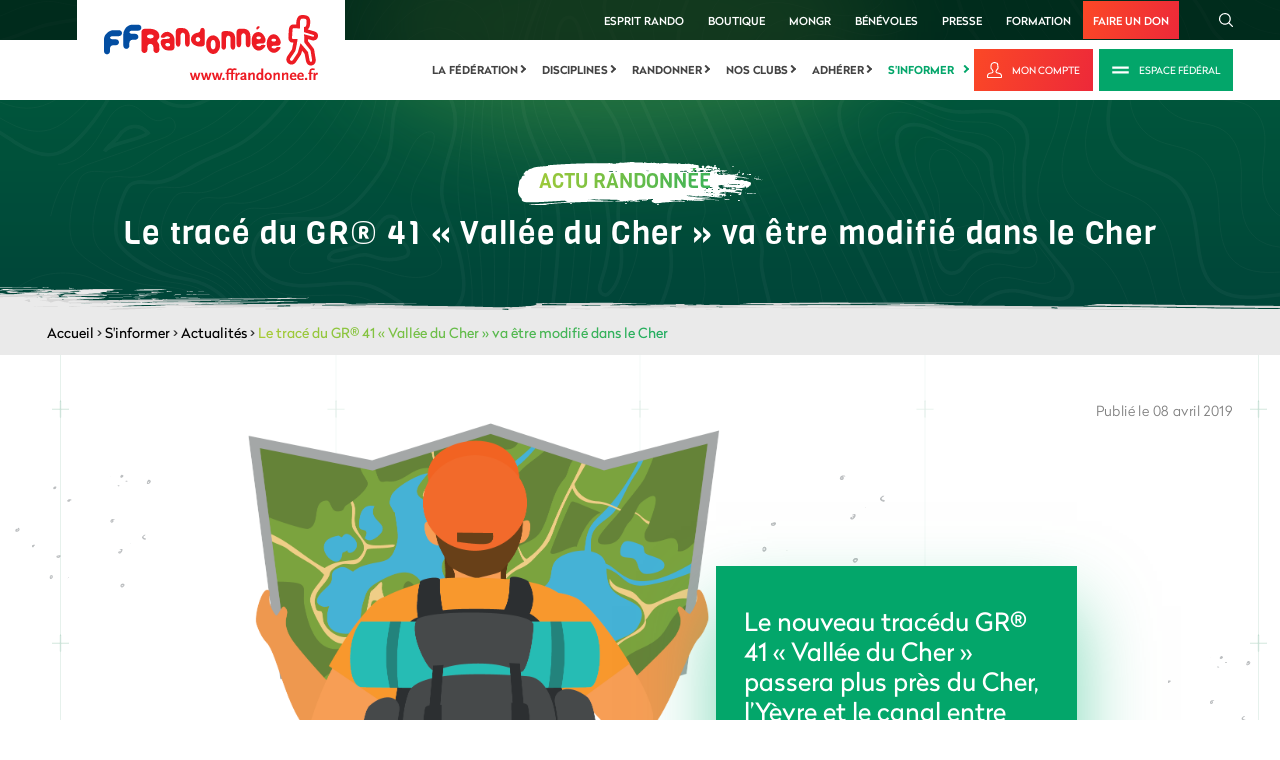

--- FILE ---
content_type: text/html; charset=utf-8
request_url: https://www.google.com/recaptcha/api2/anchor?ar=1&k=6LcnyEAUAAAAAPMxNlKxGGkFRoRKO9YFUFimNv-f&co=aHR0cHM6Ly93d3cuZmZyYW5kb25uZWUuZnI6NDQz&hl=fr&v=PoyoqOPhxBO7pBk68S4YbpHZ&theme=light&size=normal&anchor-ms=20000&execute-ms=30000&cb=d1uq3gn1ordf
body_size: 49502
content:
<!DOCTYPE HTML><html dir="ltr" lang="fr"><head><meta http-equiv="Content-Type" content="text/html; charset=UTF-8">
<meta http-equiv="X-UA-Compatible" content="IE=edge">
<title>reCAPTCHA</title>
<style type="text/css">
/* cyrillic-ext */
@font-face {
  font-family: 'Roboto';
  font-style: normal;
  font-weight: 400;
  font-stretch: 100%;
  src: url(//fonts.gstatic.com/s/roboto/v48/KFO7CnqEu92Fr1ME7kSn66aGLdTylUAMa3GUBHMdazTgWw.woff2) format('woff2');
  unicode-range: U+0460-052F, U+1C80-1C8A, U+20B4, U+2DE0-2DFF, U+A640-A69F, U+FE2E-FE2F;
}
/* cyrillic */
@font-face {
  font-family: 'Roboto';
  font-style: normal;
  font-weight: 400;
  font-stretch: 100%;
  src: url(//fonts.gstatic.com/s/roboto/v48/KFO7CnqEu92Fr1ME7kSn66aGLdTylUAMa3iUBHMdazTgWw.woff2) format('woff2');
  unicode-range: U+0301, U+0400-045F, U+0490-0491, U+04B0-04B1, U+2116;
}
/* greek-ext */
@font-face {
  font-family: 'Roboto';
  font-style: normal;
  font-weight: 400;
  font-stretch: 100%;
  src: url(//fonts.gstatic.com/s/roboto/v48/KFO7CnqEu92Fr1ME7kSn66aGLdTylUAMa3CUBHMdazTgWw.woff2) format('woff2');
  unicode-range: U+1F00-1FFF;
}
/* greek */
@font-face {
  font-family: 'Roboto';
  font-style: normal;
  font-weight: 400;
  font-stretch: 100%;
  src: url(//fonts.gstatic.com/s/roboto/v48/KFO7CnqEu92Fr1ME7kSn66aGLdTylUAMa3-UBHMdazTgWw.woff2) format('woff2');
  unicode-range: U+0370-0377, U+037A-037F, U+0384-038A, U+038C, U+038E-03A1, U+03A3-03FF;
}
/* math */
@font-face {
  font-family: 'Roboto';
  font-style: normal;
  font-weight: 400;
  font-stretch: 100%;
  src: url(//fonts.gstatic.com/s/roboto/v48/KFO7CnqEu92Fr1ME7kSn66aGLdTylUAMawCUBHMdazTgWw.woff2) format('woff2');
  unicode-range: U+0302-0303, U+0305, U+0307-0308, U+0310, U+0312, U+0315, U+031A, U+0326-0327, U+032C, U+032F-0330, U+0332-0333, U+0338, U+033A, U+0346, U+034D, U+0391-03A1, U+03A3-03A9, U+03B1-03C9, U+03D1, U+03D5-03D6, U+03F0-03F1, U+03F4-03F5, U+2016-2017, U+2034-2038, U+203C, U+2040, U+2043, U+2047, U+2050, U+2057, U+205F, U+2070-2071, U+2074-208E, U+2090-209C, U+20D0-20DC, U+20E1, U+20E5-20EF, U+2100-2112, U+2114-2115, U+2117-2121, U+2123-214F, U+2190, U+2192, U+2194-21AE, U+21B0-21E5, U+21F1-21F2, U+21F4-2211, U+2213-2214, U+2216-22FF, U+2308-230B, U+2310, U+2319, U+231C-2321, U+2336-237A, U+237C, U+2395, U+239B-23B7, U+23D0, U+23DC-23E1, U+2474-2475, U+25AF, U+25B3, U+25B7, U+25BD, U+25C1, U+25CA, U+25CC, U+25FB, U+266D-266F, U+27C0-27FF, U+2900-2AFF, U+2B0E-2B11, U+2B30-2B4C, U+2BFE, U+3030, U+FF5B, U+FF5D, U+1D400-1D7FF, U+1EE00-1EEFF;
}
/* symbols */
@font-face {
  font-family: 'Roboto';
  font-style: normal;
  font-weight: 400;
  font-stretch: 100%;
  src: url(//fonts.gstatic.com/s/roboto/v48/KFO7CnqEu92Fr1ME7kSn66aGLdTylUAMaxKUBHMdazTgWw.woff2) format('woff2');
  unicode-range: U+0001-000C, U+000E-001F, U+007F-009F, U+20DD-20E0, U+20E2-20E4, U+2150-218F, U+2190, U+2192, U+2194-2199, U+21AF, U+21E6-21F0, U+21F3, U+2218-2219, U+2299, U+22C4-22C6, U+2300-243F, U+2440-244A, U+2460-24FF, U+25A0-27BF, U+2800-28FF, U+2921-2922, U+2981, U+29BF, U+29EB, U+2B00-2BFF, U+4DC0-4DFF, U+FFF9-FFFB, U+10140-1018E, U+10190-1019C, U+101A0, U+101D0-101FD, U+102E0-102FB, U+10E60-10E7E, U+1D2C0-1D2D3, U+1D2E0-1D37F, U+1F000-1F0FF, U+1F100-1F1AD, U+1F1E6-1F1FF, U+1F30D-1F30F, U+1F315, U+1F31C, U+1F31E, U+1F320-1F32C, U+1F336, U+1F378, U+1F37D, U+1F382, U+1F393-1F39F, U+1F3A7-1F3A8, U+1F3AC-1F3AF, U+1F3C2, U+1F3C4-1F3C6, U+1F3CA-1F3CE, U+1F3D4-1F3E0, U+1F3ED, U+1F3F1-1F3F3, U+1F3F5-1F3F7, U+1F408, U+1F415, U+1F41F, U+1F426, U+1F43F, U+1F441-1F442, U+1F444, U+1F446-1F449, U+1F44C-1F44E, U+1F453, U+1F46A, U+1F47D, U+1F4A3, U+1F4B0, U+1F4B3, U+1F4B9, U+1F4BB, U+1F4BF, U+1F4C8-1F4CB, U+1F4D6, U+1F4DA, U+1F4DF, U+1F4E3-1F4E6, U+1F4EA-1F4ED, U+1F4F7, U+1F4F9-1F4FB, U+1F4FD-1F4FE, U+1F503, U+1F507-1F50B, U+1F50D, U+1F512-1F513, U+1F53E-1F54A, U+1F54F-1F5FA, U+1F610, U+1F650-1F67F, U+1F687, U+1F68D, U+1F691, U+1F694, U+1F698, U+1F6AD, U+1F6B2, U+1F6B9-1F6BA, U+1F6BC, U+1F6C6-1F6CF, U+1F6D3-1F6D7, U+1F6E0-1F6EA, U+1F6F0-1F6F3, U+1F6F7-1F6FC, U+1F700-1F7FF, U+1F800-1F80B, U+1F810-1F847, U+1F850-1F859, U+1F860-1F887, U+1F890-1F8AD, U+1F8B0-1F8BB, U+1F8C0-1F8C1, U+1F900-1F90B, U+1F93B, U+1F946, U+1F984, U+1F996, U+1F9E9, U+1FA00-1FA6F, U+1FA70-1FA7C, U+1FA80-1FA89, U+1FA8F-1FAC6, U+1FACE-1FADC, U+1FADF-1FAE9, U+1FAF0-1FAF8, U+1FB00-1FBFF;
}
/* vietnamese */
@font-face {
  font-family: 'Roboto';
  font-style: normal;
  font-weight: 400;
  font-stretch: 100%;
  src: url(//fonts.gstatic.com/s/roboto/v48/KFO7CnqEu92Fr1ME7kSn66aGLdTylUAMa3OUBHMdazTgWw.woff2) format('woff2');
  unicode-range: U+0102-0103, U+0110-0111, U+0128-0129, U+0168-0169, U+01A0-01A1, U+01AF-01B0, U+0300-0301, U+0303-0304, U+0308-0309, U+0323, U+0329, U+1EA0-1EF9, U+20AB;
}
/* latin-ext */
@font-face {
  font-family: 'Roboto';
  font-style: normal;
  font-weight: 400;
  font-stretch: 100%;
  src: url(//fonts.gstatic.com/s/roboto/v48/KFO7CnqEu92Fr1ME7kSn66aGLdTylUAMa3KUBHMdazTgWw.woff2) format('woff2');
  unicode-range: U+0100-02BA, U+02BD-02C5, U+02C7-02CC, U+02CE-02D7, U+02DD-02FF, U+0304, U+0308, U+0329, U+1D00-1DBF, U+1E00-1E9F, U+1EF2-1EFF, U+2020, U+20A0-20AB, U+20AD-20C0, U+2113, U+2C60-2C7F, U+A720-A7FF;
}
/* latin */
@font-face {
  font-family: 'Roboto';
  font-style: normal;
  font-weight: 400;
  font-stretch: 100%;
  src: url(//fonts.gstatic.com/s/roboto/v48/KFO7CnqEu92Fr1ME7kSn66aGLdTylUAMa3yUBHMdazQ.woff2) format('woff2');
  unicode-range: U+0000-00FF, U+0131, U+0152-0153, U+02BB-02BC, U+02C6, U+02DA, U+02DC, U+0304, U+0308, U+0329, U+2000-206F, U+20AC, U+2122, U+2191, U+2193, U+2212, U+2215, U+FEFF, U+FFFD;
}
/* cyrillic-ext */
@font-face {
  font-family: 'Roboto';
  font-style: normal;
  font-weight: 500;
  font-stretch: 100%;
  src: url(//fonts.gstatic.com/s/roboto/v48/KFO7CnqEu92Fr1ME7kSn66aGLdTylUAMa3GUBHMdazTgWw.woff2) format('woff2');
  unicode-range: U+0460-052F, U+1C80-1C8A, U+20B4, U+2DE0-2DFF, U+A640-A69F, U+FE2E-FE2F;
}
/* cyrillic */
@font-face {
  font-family: 'Roboto';
  font-style: normal;
  font-weight: 500;
  font-stretch: 100%;
  src: url(//fonts.gstatic.com/s/roboto/v48/KFO7CnqEu92Fr1ME7kSn66aGLdTylUAMa3iUBHMdazTgWw.woff2) format('woff2');
  unicode-range: U+0301, U+0400-045F, U+0490-0491, U+04B0-04B1, U+2116;
}
/* greek-ext */
@font-face {
  font-family: 'Roboto';
  font-style: normal;
  font-weight: 500;
  font-stretch: 100%;
  src: url(//fonts.gstatic.com/s/roboto/v48/KFO7CnqEu92Fr1ME7kSn66aGLdTylUAMa3CUBHMdazTgWw.woff2) format('woff2');
  unicode-range: U+1F00-1FFF;
}
/* greek */
@font-face {
  font-family: 'Roboto';
  font-style: normal;
  font-weight: 500;
  font-stretch: 100%;
  src: url(//fonts.gstatic.com/s/roboto/v48/KFO7CnqEu92Fr1ME7kSn66aGLdTylUAMa3-UBHMdazTgWw.woff2) format('woff2');
  unicode-range: U+0370-0377, U+037A-037F, U+0384-038A, U+038C, U+038E-03A1, U+03A3-03FF;
}
/* math */
@font-face {
  font-family: 'Roboto';
  font-style: normal;
  font-weight: 500;
  font-stretch: 100%;
  src: url(//fonts.gstatic.com/s/roboto/v48/KFO7CnqEu92Fr1ME7kSn66aGLdTylUAMawCUBHMdazTgWw.woff2) format('woff2');
  unicode-range: U+0302-0303, U+0305, U+0307-0308, U+0310, U+0312, U+0315, U+031A, U+0326-0327, U+032C, U+032F-0330, U+0332-0333, U+0338, U+033A, U+0346, U+034D, U+0391-03A1, U+03A3-03A9, U+03B1-03C9, U+03D1, U+03D5-03D6, U+03F0-03F1, U+03F4-03F5, U+2016-2017, U+2034-2038, U+203C, U+2040, U+2043, U+2047, U+2050, U+2057, U+205F, U+2070-2071, U+2074-208E, U+2090-209C, U+20D0-20DC, U+20E1, U+20E5-20EF, U+2100-2112, U+2114-2115, U+2117-2121, U+2123-214F, U+2190, U+2192, U+2194-21AE, U+21B0-21E5, U+21F1-21F2, U+21F4-2211, U+2213-2214, U+2216-22FF, U+2308-230B, U+2310, U+2319, U+231C-2321, U+2336-237A, U+237C, U+2395, U+239B-23B7, U+23D0, U+23DC-23E1, U+2474-2475, U+25AF, U+25B3, U+25B7, U+25BD, U+25C1, U+25CA, U+25CC, U+25FB, U+266D-266F, U+27C0-27FF, U+2900-2AFF, U+2B0E-2B11, U+2B30-2B4C, U+2BFE, U+3030, U+FF5B, U+FF5D, U+1D400-1D7FF, U+1EE00-1EEFF;
}
/* symbols */
@font-face {
  font-family: 'Roboto';
  font-style: normal;
  font-weight: 500;
  font-stretch: 100%;
  src: url(//fonts.gstatic.com/s/roboto/v48/KFO7CnqEu92Fr1ME7kSn66aGLdTylUAMaxKUBHMdazTgWw.woff2) format('woff2');
  unicode-range: U+0001-000C, U+000E-001F, U+007F-009F, U+20DD-20E0, U+20E2-20E4, U+2150-218F, U+2190, U+2192, U+2194-2199, U+21AF, U+21E6-21F0, U+21F3, U+2218-2219, U+2299, U+22C4-22C6, U+2300-243F, U+2440-244A, U+2460-24FF, U+25A0-27BF, U+2800-28FF, U+2921-2922, U+2981, U+29BF, U+29EB, U+2B00-2BFF, U+4DC0-4DFF, U+FFF9-FFFB, U+10140-1018E, U+10190-1019C, U+101A0, U+101D0-101FD, U+102E0-102FB, U+10E60-10E7E, U+1D2C0-1D2D3, U+1D2E0-1D37F, U+1F000-1F0FF, U+1F100-1F1AD, U+1F1E6-1F1FF, U+1F30D-1F30F, U+1F315, U+1F31C, U+1F31E, U+1F320-1F32C, U+1F336, U+1F378, U+1F37D, U+1F382, U+1F393-1F39F, U+1F3A7-1F3A8, U+1F3AC-1F3AF, U+1F3C2, U+1F3C4-1F3C6, U+1F3CA-1F3CE, U+1F3D4-1F3E0, U+1F3ED, U+1F3F1-1F3F3, U+1F3F5-1F3F7, U+1F408, U+1F415, U+1F41F, U+1F426, U+1F43F, U+1F441-1F442, U+1F444, U+1F446-1F449, U+1F44C-1F44E, U+1F453, U+1F46A, U+1F47D, U+1F4A3, U+1F4B0, U+1F4B3, U+1F4B9, U+1F4BB, U+1F4BF, U+1F4C8-1F4CB, U+1F4D6, U+1F4DA, U+1F4DF, U+1F4E3-1F4E6, U+1F4EA-1F4ED, U+1F4F7, U+1F4F9-1F4FB, U+1F4FD-1F4FE, U+1F503, U+1F507-1F50B, U+1F50D, U+1F512-1F513, U+1F53E-1F54A, U+1F54F-1F5FA, U+1F610, U+1F650-1F67F, U+1F687, U+1F68D, U+1F691, U+1F694, U+1F698, U+1F6AD, U+1F6B2, U+1F6B9-1F6BA, U+1F6BC, U+1F6C6-1F6CF, U+1F6D3-1F6D7, U+1F6E0-1F6EA, U+1F6F0-1F6F3, U+1F6F7-1F6FC, U+1F700-1F7FF, U+1F800-1F80B, U+1F810-1F847, U+1F850-1F859, U+1F860-1F887, U+1F890-1F8AD, U+1F8B0-1F8BB, U+1F8C0-1F8C1, U+1F900-1F90B, U+1F93B, U+1F946, U+1F984, U+1F996, U+1F9E9, U+1FA00-1FA6F, U+1FA70-1FA7C, U+1FA80-1FA89, U+1FA8F-1FAC6, U+1FACE-1FADC, U+1FADF-1FAE9, U+1FAF0-1FAF8, U+1FB00-1FBFF;
}
/* vietnamese */
@font-face {
  font-family: 'Roboto';
  font-style: normal;
  font-weight: 500;
  font-stretch: 100%;
  src: url(//fonts.gstatic.com/s/roboto/v48/KFO7CnqEu92Fr1ME7kSn66aGLdTylUAMa3OUBHMdazTgWw.woff2) format('woff2');
  unicode-range: U+0102-0103, U+0110-0111, U+0128-0129, U+0168-0169, U+01A0-01A1, U+01AF-01B0, U+0300-0301, U+0303-0304, U+0308-0309, U+0323, U+0329, U+1EA0-1EF9, U+20AB;
}
/* latin-ext */
@font-face {
  font-family: 'Roboto';
  font-style: normal;
  font-weight: 500;
  font-stretch: 100%;
  src: url(//fonts.gstatic.com/s/roboto/v48/KFO7CnqEu92Fr1ME7kSn66aGLdTylUAMa3KUBHMdazTgWw.woff2) format('woff2');
  unicode-range: U+0100-02BA, U+02BD-02C5, U+02C7-02CC, U+02CE-02D7, U+02DD-02FF, U+0304, U+0308, U+0329, U+1D00-1DBF, U+1E00-1E9F, U+1EF2-1EFF, U+2020, U+20A0-20AB, U+20AD-20C0, U+2113, U+2C60-2C7F, U+A720-A7FF;
}
/* latin */
@font-face {
  font-family: 'Roboto';
  font-style: normal;
  font-weight: 500;
  font-stretch: 100%;
  src: url(//fonts.gstatic.com/s/roboto/v48/KFO7CnqEu92Fr1ME7kSn66aGLdTylUAMa3yUBHMdazQ.woff2) format('woff2');
  unicode-range: U+0000-00FF, U+0131, U+0152-0153, U+02BB-02BC, U+02C6, U+02DA, U+02DC, U+0304, U+0308, U+0329, U+2000-206F, U+20AC, U+2122, U+2191, U+2193, U+2212, U+2215, U+FEFF, U+FFFD;
}
/* cyrillic-ext */
@font-face {
  font-family: 'Roboto';
  font-style: normal;
  font-weight: 900;
  font-stretch: 100%;
  src: url(//fonts.gstatic.com/s/roboto/v48/KFO7CnqEu92Fr1ME7kSn66aGLdTylUAMa3GUBHMdazTgWw.woff2) format('woff2');
  unicode-range: U+0460-052F, U+1C80-1C8A, U+20B4, U+2DE0-2DFF, U+A640-A69F, U+FE2E-FE2F;
}
/* cyrillic */
@font-face {
  font-family: 'Roboto';
  font-style: normal;
  font-weight: 900;
  font-stretch: 100%;
  src: url(//fonts.gstatic.com/s/roboto/v48/KFO7CnqEu92Fr1ME7kSn66aGLdTylUAMa3iUBHMdazTgWw.woff2) format('woff2');
  unicode-range: U+0301, U+0400-045F, U+0490-0491, U+04B0-04B1, U+2116;
}
/* greek-ext */
@font-face {
  font-family: 'Roboto';
  font-style: normal;
  font-weight: 900;
  font-stretch: 100%;
  src: url(//fonts.gstatic.com/s/roboto/v48/KFO7CnqEu92Fr1ME7kSn66aGLdTylUAMa3CUBHMdazTgWw.woff2) format('woff2');
  unicode-range: U+1F00-1FFF;
}
/* greek */
@font-face {
  font-family: 'Roboto';
  font-style: normal;
  font-weight: 900;
  font-stretch: 100%;
  src: url(//fonts.gstatic.com/s/roboto/v48/KFO7CnqEu92Fr1ME7kSn66aGLdTylUAMa3-UBHMdazTgWw.woff2) format('woff2');
  unicode-range: U+0370-0377, U+037A-037F, U+0384-038A, U+038C, U+038E-03A1, U+03A3-03FF;
}
/* math */
@font-face {
  font-family: 'Roboto';
  font-style: normal;
  font-weight: 900;
  font-stretch: 100%;
  src: url(//fonts.gstatic.com/s/roboto/v48/KFO7CnqEu92Fr1ME7kSn66aGLdTylUAMawCUBHMdazTgWw.woff2) format('woff2');
  unicode-range: U+0302-0303, U+0305, U+0307-0308, U+0310, U+0312, U+0315, U+031A, U+0326-0327, U+032C, U+032F-0330, U+0332-0333, U+0338, U+033A, U+0346, U+034D, U+0391-03A1, U+03A3-03A9, U+03B1-03C9, U+03D1, U+03D5-03D6, U+03F0-03F1, U+03F4-03F5, U+2016-2017, U+2034-2038, U+203C, U+2040, U+2043, U+2047, U+2050, U+2057, U+205F, U+2070-2071, U+2074-208E, U+2090-209C, U+20D0-20DC, U+20E1, U+20E5-20EF, U+2100-2112, U+2114-2115, U+2117-2121, U+2123-214F, U+2190, U+2192, U+2194-21AE, U+21B0-21E5, U+21F1-21F2, U+21F4-2211, U+2213-2214, U+2216-22FF, U+2308-230B, U+2310, U+2319, U+231C-2321, U+2336-237A, U+237C, U+2395, U+239B-23B7, U+23D0, U+23DC-23E1, U+2474-2475, U+25AF, U+25B3, U+25B7, U+25BD, U+25C1, U+25CA, U+25CC, U+25FB, U+266D-266F, U+27C0-27FF, U+2900-2AFF, U+2B0E-2B11, U+2B30-2B4C, U+2BFE, U+3030, U+FF5B, U+FF5D, U+1D400-1D7FF, U+1EE00-1EEFF;
}
/* symbols */
@font-face {
  font-family: 'Roboto';
  font-style: normal;
  font-weight: 900;
  font-stretch: 100%;
  src: url(//fonts.gstatic.com/s/roboto/v48/KFO7CnqEu92Fr1ME7kSn66aGLdTylUAMaxKUBHMdazTgWw.woff2) format('woff2');
  unicode-range: U+0001-000C, U+000E-001F, U+007F-009F, U+20DD-20E0, U+20E2-20E4, U+2150-218F, U+2190, U+2192, U+2194-2199, U+21AF, U+21E6-21F0, U+21F3, U+2218-2219, U+2299, U+22C4-22C6, U+2300-243F, U+2440-244A, U+2460-24FF, U+25A0-27BF, U+2800-28FF, U+2921-2922, U+2981, U+29BF, U+29EB, U+2B00-2BFF, U+4DC0-4DFF, U+FFF9-FFFB, U+10140-1018E, U+10190-1019C, U+101A0, U+101D0-101FD, U+102E0-102FB, U+10E60-10E7E, U+1D2C0-1D2D3, U+1D2E0-1D37F, U+1F000-1F0FF, U+1F100-1F1AD, U+1F1E6-1F1FF, U+1F30D-1F30F, U+1F315, U+1F31C, U+1F31E, U+1F320-1F32C, U+1F336, U+1F378, U+1F37D, U+1F382, U+1F393-1F39F, U+1F3A7-1F3A8, U+1F3AC-1F3AF, U+1F3C2, U+1F3C4-1F3C6, U+1F3CA-1F3CE, U+1F3D4-1F3E0, U+1F3ED, U+1F3F1-1F3F3, U+1F3F5-1F3F7, U+1F408, U+1F415, U+1F41F, U+1F426, U+1F43F, U+1F441-1F442, U+1F444, U+1F446-1F449, U+1F44C-1F44E, U+1F453, U+1F46A, U+1F47D, U+1F4A3, U+1F4B0, U+1F4B3, U+1F4B9, U+1F4BB, U+1F4BF, U+1F4C8-1F4CB, U+1F4D6, U+1F4DA, U+1F4DF, U+1F4E3-1F4E6, U+1F4EA-1F4ED, U+1F4F7, U+1F4F9-1F4FB, U+1F4FD-1F4FE, U+1F503, U+1F507-1F50B, U+1F50D, U+1F512-1F513, U+1F53E-1F54A, U+1F54F-1F5FA, U+1F610, U+1F650-1F67F, U+1F687, U+1F68D, U+1F691, U+1F694, U+1F698, U+1F6AD, U+1F6B2, U+1F6B9-1F6BA, U+1F6BC, U+1F6C6-1F6CF, U+1F6D3-1F6D7, U+1F6E0-1F6EA, U+1F6F0-1F6F3, U+1F6F7-1F6FC, U+1F700-1F7FF, U+1F800-1F80B, U+1F810-1F847, U+1F850-1F859, U+1F860-1F887, U+1F890-1F8AD, U+1F8B0-1F8BB, U+1F8C0-1F8C1, U+1F900-1F90B, U+1F93B, U+1F946, U+1F984, U+1F996, U+1F9E9, U+1FA00-1FA6F, U+1FA70-1FA7C, U+1FA80-1FA89, U+1FA8F-1FAC6, U+1FACE-1FADC, U+1FADF-1FAE9, U+1FAF0-1FAF8, U+1FB00-1FBFF;
}
/* vietnamese */
@font-face {
  font-family: 'Roboto';
  font-style: normal;
  font-weight: 900;
  font-stretch: 100%;
  src: url(//fonts.gstatic.com/s/roboto/v48/KFO7CnqEu92Fr1ME7kSn66aGLdTylUAMa3OUBHMdazTgWw.woff2) format('woff2');
  unicode-range: U+0102-0103, U+0110-0111, U+0128-0129, U+0168-0169, U+01A0-01A1, U+01AF-01B0, U+0300-0301, U+0303-0304, U+0308-0309, U+0323, U+0329, U+1EA0-1EF9, U+20AB;
}
/* latin-ext */
@font-face {
  font-family: 'Roboto';
  font-style: normal;
  font-weight: 900;
  font-stretch: 100%;
  src: url(//fonts.gstatic.com/s/roboto/v48/KFO7CnqEu92Fr1ME7kSn66aGLdTylUAMa3KUBHMdazTgWw.woff2) format('woff2');
  unicode-range: U+0100-02BA, U+02BD-02C5, U+02C7-02CC, U+02CE-02D7, U+02DD-02FF, U+0304, U+0308, U+0329, U+1D00-1DBF, U+1E00-1E9F, U+1EF2-1EFF, U+2020, U+20A0-20AB, U+20AD-20C0, U+2113, U+2C60-2C7F, U+A720-A7FF;
}
/* latin */
@font-face {
  font-family: 'Roboto';
  font-style: normal;
  font-weight: 900;
  font-stretch: 100%;
  src: url(//fonts.gstatic.com/s/roboto/v48/KFO7CnqEu92Fr1ME7kSn66aGLdTylUAMa3yUBHMdazQ.woff2) format('woff2');
  unicode-range: U+0000-00FF, U+0131, U+0152-0153, U+02BB-02BC, U+02C6, U+02DA, U+02DC, U+0304, U+0308, U+0329, U+2000-206F, U+20AC, U+2122, U+2191, U+2193, U+2212, U+2215, U+FEFF, U+FFFD;
}

</style>
<link rel="stylesheet" type="text/css" href="https://www.gstatic.com/recaptcha/releases/PoyoqOPhxBO7pBk68S4YbpHZ/styles__ltr.css">
<script nonce="zqxDUTsVntnaoQuhrQaFuA" type="text/javascript">window['__recaptcha_api'] = 'https://www.google.com/recaptcha/api2/';</script>
<script type="text/javascript" src="https://www.gstatic.com/recaptcha/releases/PoyoqOPhxBO7pBk68S4YbpHZ/recaptcha__fr.js" nonce="zqxDUTsVntnaoQuhrQaFuA">
      
    </script></head>
<body><div id="rc-anchor-alert" class="rc-anchor-alert"></div>
<input type="hidden" id="recaptcha-token" value="[base64]">
<script type="text/javascript" nonce="zqxDUTsVntnaoQuhrQaFuA">
      recaptcha.anchor.Main.init("[\x22ainput\x22,[\x22bgdata\x22,\x22\x22,\[base64]/[base64]/[base64]/KE4oMTI0LHYsdi5HKSxMWihsLHYpKTpOKDEyNCx2LGwpLFYpLHYpLFQpKSxGKDE3MSx2KX0scjc9ZnVuY3Rpb24obCl7cmV0dXJuIGx9LEM9ZnVuY3Rpb24obCxWLHYpe04odixsLFYpLFZbYWtdPTI3OTZ9LG49ZnVuY3Rpb24obCxWKXtWLlg9KChWLlg/[base64]/[base64]/[base64]/[base64]/[base64]/[base64]/[base64]/[base64]/[base64]/[base64]/[base64]\\u003d\x22,\[base64]\\u003d\\u003d\x22,\x22wogIGsKidMKPX1Axw6XCl8K1fsODazQkesOwacOTwpLCozc8YhZiw7V0wpfCgcKEw6M5AsO/CsOHw6Jqw5jCssOIwrxUQsKPW8OrKijCh8KBw5pDw5VXH1xYSsKUwpAfw7YAwpkoXcKEwqsNwpluKMOSC8OBw6I7wpTCg3XCqMK/w7jDmcOJOD8kUsOZQmrClsKewos0wpzCoMOGN8KewqrCnMOSwoINbMKKw60IbBPDsh0tWMKYw6PDiMOnw7AddWPDhw/DvMKfenrDqDJRbsKgLkLDq8OxTMO5NcOew7VlFcObw6nCg8O6wrfCtA1rBlLDii88w4hIw7AsXcKfwpfCgsKyw4EUw6HCtgIpw6zCmsKAwp7DnD8uwqB0wrJ2McKOwpPCmgrComDCoMOrdMKSw6fDh8KJDsOawofCqcOkwroWw5QUcWbDmsKTNQxbw5/CtMOjwqzDu8KJwq18wrDDusOywpcNw4DCnMOHw6PCmMOHWw8gYwDDn8KZN8K5YQvDgi4QE3PCgQFNw7fCmnHCqsOiwrR/woMxU2hAV8KNwo8KK3Brwo/CjBs9w7XDqcO8SB5Zwow3w7bDksO9MMOHw4HDv0Yiw6/DtcOlKVnCp8KPw43Ckx8gAHxcw4ZWJMK6DQTCkg7CscKFBMKsBMOHwozDoxLClsOSQsOVwrbDtcKzDcOgwr9Gw77DqiF0bMKKwoFmGw3Cl0zDscKnwoDDisOXw5NDwpfDhXpKF8OEw5t9woxlw5Fcw57DucK8AcKiworDjMKJf2ATZy/[base64]/w6kGw57DgA1Yw43CnwYCUCLCqyo+SsKpw4DDum97EsO4XBM+NMOIGB8sw7DCi8KlLBHDqcOCwq/[base64]/wpLCkcKqRkl+w4wow44uwpHClHTCscKHCsODw4/CjD4lwo5HwplNwr8BwqbDhH3DjW7Cn19Tw7jCg8Omw5rDjXDCh8OHw6HDh3/DggbCnQjClcOffWTDqAbDhMOCwqHCgcKaHsO2X8KBJMODBcOSw6TCicOMwqvCu1o5DhZaVk5gJcKfJsOJw4jDt8OVwqkQwrfDk00PIcKwZwxTBcOoDVJow5UfwrUBE8OLYMOVLMK7XsOeM8K+w586aG/DvcOiw7E/b8Kkwqd1w53Ctm/CpMObw67ClsOyw7vDrcOUw5UpwrxXfcOawrdiVjjDj8O6DMOTwosZwr7Ch3XCqsKPw6TDkBjCocKwfhkEw4/DtxAOTyZefQ1hSB5xw77DowZQKcOtfcKDPSRGa8K/w4TDq2JmU1zCqylKf0stWl/CvFPDmCTCoyjCnsOiJsOkQcKRI8O7A8OOZ0opGSdUQ8K+MVI6w5TCisO7esKWw7VGw4MPw6nDsMO1wq4dwrrDm0zCgsObOMK/wr1THB8BJwjClWk2NSbDrDDCpUspwq0ow6zCrBc7SsKmPsOTecKfw5/DgFZVPX3CoMOTw4oqw7Ivwr3CnMKfwqMbcHAAGsKgTMK+wol2wpFrwocyZsKUwrlEwqhewqwIw6bDuMKUBsOQYyZAw67CgsKgN8KxKTvCqMOhw5/CsMKWwrYMcsKXwrjCiwzDuMKTw7LDtMO4W8OgwpfDo8K5Q8KxwoPDusOLRMOywoFaO8KSwrjCpMOGWcOaIMObCDfDmWAwwo9bw7XCtsOYL8K7w5/DgWBrwoLCkMKcwr5qZBXCqsOaacKGwrXCn13Dqgcww4EawpQ2w6dXDSPCplAmwqHCh8KhQMKHQUXCvcK1wqMcwq/DqS4bw6xwYzbDpC7CoDk/[base64]/CtEDDvh8VfDLCo3UsfsKIGcKcHcOoXMOkH8OdYlnDlsKNF8ONw7XDl8KXDcKrw5RMCF/[base64]/IsOGHVQGA8OiwpYZwo7CnMKCdMOlwpLDmmbDhMKZYsKjFsK6w581w73DtjNmw6LDncOKw7HDolLCrsOBRsKcBklkOSlRVxxjwo9QX8KNBsOGw7TCvsONw4/DpizDhsKcJ0bCgGDClMOswp5WFRlewoVVw4Jkw73CjMOQw4zDh8KWesOUK1kaw5Qsw6NIw48Dw5LCnMOAezjDq8OQXjrDki3DvSPCgsOXwqzCs8KcDMKsbsKFw6ANEcOiGcKyw7UuRkDDpU/[base64]/DicOPXsO7wqbDhFVrwq3DqFVww6lfw7gzLcKow4YHw7FXwrXCtk0ewpjCusKCcWTDjT80HQclw7FXOcKCXFAXw5tJw5DDpMOjJcK+GMO8ezzDosK3QRjCoMKsZFo/AMOmw77Dlz/Dq0U9IcOLQkHClMKWWhERfMO1w63DkMOzL0dLwq7Duz/[base64]/[base64]/DgGnDtD5BwrzDs8K8wrjDvmxuRsOSw4opDCghwo0Kw6oMMsK1w6QhwoZVNypAwo4aUsKdw5bDl8OGw6gtI8OPw7bDjMOYwr8tDBvCrsKlU8KQahrDqRoswqvDnhTCuwh8wpLCpsKZBsKWGyLCgcKdw5USNMKUw57DhSgGwp8bIcOrFsOgw7/[base64]/AcOeCkdkwqrCo3UWfXxQw6zCvWkkw5tmw4YaIwEpTMO6wqY+w5NuDsK2w6Y5a8KxEsKCa1jDrsOdOlFIw43DnsOlfhtdbiLDgcKww69pW28Lw7oqw7XDiMKxacKjw5Y9w4jCkUHDksKowobDr8KhWsObRsOYw4PDgcKQQ8K6ZMKbwo/DgjjDhHTCrFB3SSnDpMO/w67DuxzCi8O9wpF3w4DCkWogw5TDqQg5TsKefGDDr0fDkiXDtBnClcKjwqsqaMKDXMOMAsKGFsODwqLCrMKbw41iw5Jdw6ZNVX/DpGPDgsKFRcOzw5gUw5bDjHzDoMOiCk8nGsOLaMKrLU/[base64]/CjA7DnsOLWsOxaB3DoMKuwq/Cim8OwoBxw44dbMKOwrkkWQ/CvRUqWDkRRsKnwpDDthRybgczwpTCrsOTccOuw53CvkzCk0bCgsOywqA4WTthw6ULPsKAE8KBw6DDrEdtIMKLwr5NY8OIw7DDoA/Dh1jCqX4OX8Oew4MuwpNzwrBddUXDsMOMUH1rN8K4VUgEwoshOHbCh8KPwps/acKQwrtiw5TCmsKTw4IXwqDCmT7CsMKowo0Pw4fCicKwwqx8w6UqZ8KcJcOdNiRKwqHDkcKnw7vCqXLChxlrwrjDj2QcFsOgBU4Zw7otwrNRGz7DtElhwrFawr3ChMOOwoDCkUQ1YcOtw4rDv8KbOcOjbsO8w6o3w6PCusOuTMOjWMOCTcK1WzjCkDdEw7/[base64]/[base64]/CmhwCwoosw4nCkMK4ET5Tah5ZwrbDu1zDpEbCll7Cn8OBEcKiwrHDniDCiMODGzjDi0csw4AXH8KCw63DnMOEPsOXwq/CusKhGlXCh2vCsh/[base64]/DpMOaAcOsSMOTQiF/eB/Dpy8CwqzCh2rDuTocUGE0w5xZB8Kgw4N/ThnDj8O8TcK/[base64]/LcOBesKOVMOVXCHDsRLDpcO6w5VGXnnDuMOFw5XDiStcVsOzwqJQw7Vrw5IcwrzDjVoIWSPDi0vDrsOAWsO9woN+wpXDp8OtwrDDnsOTDnt5SmrDq1MiwpDCuzwlJ8KkOsKvw6/Ch8O0wrrDnMOBwp5rJsO2wpLDp8OPecKjwp9eVMKMw6fCtMOXCMKbFi/DjR7DiMKww6lAYVtwd8KIw4TDocKZwrdLw59Uw7ghwrV7wpklwptUAMKdCls9wqPCo8ODwo7CgsKIYRw4woDCmsOfwqZAUCTChMO1wr8mfcOjdQlwCcKBID9Jw4RlbcOrDC5iWMK9wp1+aMKyGBjDrlZHwr99wqXCjsKiw7zCgXjDt8K3McK+wqHCu8OzeW/DlMKewpzCsTnDqHgBw7LDjxwNw7dHe3XCr8KiwofDnw3CiTbChMKywpAcw7gMw5sJwq8Lwp7DnRcCDsOKT8OKw6zCoHlQw6V/wrA6LcOkwpTCgzHCm8KVRMO9esKuw4XDklDDiwNCwovDhcOKw7IpwpxBw7/CgcO4aDzDokp2H1DCrS7CgBbDqiBIIj/DrMKeN01/wovCnFvDr8OQC8KqHEJdRsOqSMK6w5TCjnHCpMK4OMOdw7vDo8Kpw59dOHbChsK1wrtzw7vDhcO+HcKhLsKSwrnDisKvwrEYfMOGWcK3a8O0wqMawodcR397QA/[base64]/[base64]/[base64]/CgHPDusK1CsOkAUIxCRJEcsKEwpBkw6p9AMKXwrXCqjd9GBYMw6HCsxcVZhvCpTZ/wovCuxkIK8K0dMKvwr3DgEIPwqctw4vCusKIwobCpyU5wqNJw6NLwpjDphRww783JiIewpEyMsKQwr/DjmATw7klfMOcwpTCtcOmwo7Cum1/T2QSGQbCh8KfYjnDukJjfsO+PsOhwoo1woLCjsO2BxppSsKbccOsacOuw4Uwwp3DuMOAEMKvNMOiw7FGXxxMw6YowrVAPztPOHLCtcKIRWXDuMKBwpHCnzjDu8KvwovDkxo9TUEaw7HDhcKyMUVcwqIZaQZ/HzLDm1E6w5LCoMKpLgYfGF0lwr7CshbDnBzCjcKFw6rDvxpCw6ZRw5w8M8KzwpfCgEdkw6IgGmo5woF3LsK0ARnDp1kgw4sXwqHCi0xGHyt2wqwKD8OWF1pcLcKXWMKrI0tXw4XDmcKTwoxXJWvClRnCjUjDrnVPERXCpTfCjsK/fMOfwq4gUjQ6w6QBFR7CpQpkdwELJR9pWgoVwqRBw4dkw4lbMcK5CsKxbkvCsQUOMjbCqcKnwpbCjsO0wpF1K8OtNWjDrHLDpEgOw5lKX8KvdSk8wqs1wo3Dt8Khwo0QR186w6w4XCPDqsKwRG9jZVI+SUttF252wqZswpfCrRdvw40Pw4ARwq4/w7tVw6Emwrw4w7PDtQ3Chzd0w7PDiG17CQI0WWV5wr1FMw0rcXDCpcOpw6/Dp17DolrDgAjCpXEbCV9VJsORwqPDr2NZZMOYwqB5wo7Dp8KAw7BMwpFqI8O+f8K6KwXCp8K7w4lWLMOSw5ZrwpzCmTHDtcO6OkjCvFQtayvCo8OkQsOvw4QSw73DucOew4/CucKXHMOGwr1nw7HCoy/ClsOvwo/[base64]/DiMONAT8GwrsPwpRyUxrDgTbDp8KWw4V4w7bDnkkMw6guwrFMNmLCo8KPwp0GwoEVwopWw4h/w7lIwo4wUykAwpjDtyPDsMKcwpnDoVE7HcKuw7bDqMKpN3EREDHCrcKrZynDt8O6YsOrwrfCmh9nJcOhwrskJcOQw7xCU8KnWcKHQUtbwq3DksOew7fDlnEjw6AGwp3Clx/Cr8KLS0cyw78Kw6gVGgvDjcK0URHDlGgTwppqwq0AU8OWEXIpwo7Dt8KBJ8Kkw5RFw5tbaRMheGnDj2UvWcK1aQXChcOResOBCgo3L8KfK8OYw6bCmyrDm8K2w6V3w6pHf09Tw6HDszIxGMKIw68pwpzDksKBUEVsw5/DrhY+wqrDgQMpESjDqinDjMOtSUBLw5vDvMOrw6Arwq/DtUPCnEHCiUXDlE8BGA7CqcKKw79eJ8KYNAdXw6lJw4kbwo7DjyUCN8O4w43DmMKQwqDDvcK6JcKqLsOEA8OySsKuHsKiw5zCisOtOMKlXHFnwrfCnsKjPsKDa8O1TD/[base64]/Cpn/Cki7CkAIgZVXCnsOkwqPCg8KNaWLCtMKuEikdDiE+w4nCiMO1bcO0C2/Cg8KuMVRlZDtaw7wxasOTwobCh8O4w5hCZcOwY3VNwo7DnBVRZMOowqTCnAZ7bRo4wqjDtcOkc8K2w7zChyImPsKQRA/DpWjCth0mw4tuTMO9ZsOFwrrCpjnDjQ0BTMO2wrJFNMO/[base64]/w6nCj8K5w7DDr0cua8KkwpNew6FWM8KkwoXCgMKbMTbCqcOwUSHDnsKyAi3Cg8KbwqvCqXDDvRjCqcKWwoBEw6PCvcOzJ3jDmjvCsXzDocKtwqPDjifCsm0Iw7hgGMOjU8OSw6bDuX/[base64]/w6weVMO7wpjCiSHCt8KNw5zDjSXCosOmLEnDr2TDpwzCmw0xDcOTZ8OpUMKEecKxw6NAXcKedElfwqRTBMKAw5zDuU0MAGp4SFkaw6jDvMK9w7YKbMK0YxUTLgVUVMKbG3lkMgd/AytBwqo9HsO/w7Uiw7rChcO5w7whVQ5xK8KVw5V7wrzCqcOnQ8O9HMO0w5DCiMOAOlcDw4XCnMKNJ8KDeMO4w6vCgMOCw69Hcl8uW8OJXS1QMQQAw7/[base64]/DvAjChMK0MMKxw7dzwoPCklxDFz0Ow5bCjQfDncKJw7zChmZQw6oow79eMcOkw4zCtsO0McKRwqtgw51+w5YgV2lFQRTCgAjCgkDCrcOjQ8KfJXBXw7lLDMK2eiRbw6XDu8K/ZG3Co8K3MUt9ZMKkS8OGGEfDg0k2w7wyOSnDslkGH0vDvcOrEsKHwp/Dl1kGwoZfw6Eww6LDvzUPwqzDiMOJw4ZvwrjDgcKWw5wVdsOmw5vDiz8DP8KkOsK7XAsZw70BXWDDnsKQWsK9w4UFdcKhU0LDn23ChMKowpbChMKCwqFTAMKjVcKpwqjDmcKdw79Cw7HDpBrChcOzwrkwYg1NGjIQwpPCjMKtYcKdQcK/HG/DniLCmMOVw64DwpRbPMO6UEh4w43CqcO2Z0hYKn/CqcKpS3HCgnASQcOcWMOeIiMOw5nDrcONwqfCuSwaAsKjw5fCjMKZwrwVw5phwrxCwoXDu8OmYsOOAsO8w7E6wogdE8KRFjUmw7jCsGA7wqXDsW8Ww6rCkg3Dggwxwq3DscOVw58KHCnCo8KVwqc/[base64]/wrENUMKxJx/ClsKVw4jDulPDh8OPwpzCsMOWTRwFw4bCp8KIwrrDt0ljw4plKcKww5wlAMOVwqh3w6UFWSYHThrDkGMGSmsRw4Zkw6HCpcKdwqXDgVZqwokUw6MxAnR3wqnCicOdAMOZZsKOccKIWkQYwpZWw57Dmh3DtSvCqHcQIMKewr5bIsOvwo0pwovDrU/Ct2MiwoPDocKfw4DCqcOHDsOXwq7DusK/wq15asK1chVrw43Cl8O6wqrCnXIQOzk6F8K8J33CvcOTez7Dn8KWw6jDv8Kaw6jClMOCVcOawqHDuMOCScKRQcOKwq81AkvCjz5UUsKKw4vDpMKXCMOvdcO7w48+IwfCjT7DnT9gMQM1XjtxI3dVwqkVw5NWwq/ChMKVBMKzw7DDn3FCHEslccKLVSrDpsKnw4zDlMOgR37Ci8OvDGvDisKDCFHDhj0uwqbClG4wwpjDnhhnHDzDq8O5RnQiOHB/[base64]/DjWtBw5/CnQg9wp/Dk8Kvw5bCh2nCmMOOw5RewrvCmF3Cp8K9cAsNw7HClC3DmsKpe8KtT8OAHynCmAtHTcKSRcOLByHCvcOOw4dJCmDCrkcoWMK5wrXDhcKaBsOHOMOlEMKGw6rCvW3CpBzDu8KmfMKMwqRDwrDCgT1ddXfDgRvDpHdIWHNHwp3CgHrCj8O+Mx/CvMKlR8K9DcKKV0nCs8KSwpLCrsKgIDzCqkbCr3Qqw73DvsKUwpjCq8Oiwrk2WFvCpMKSwpxbD8Ogw5nDuTXCucOuwqHDn2tfFMOdwrUYUsO6wp7CkCduOHvCoG0EwqfCg8KPwokpBwHChAxpwqXCtn0cPWHDuHtwF8Otwql8EMOpbTZRw7DCtsOsw5/Dm8Omwr3DhVHDlsOFwozCghHDisORw57DncKjw4VISwnDvMOfwqLDg8O9JUwJIVLCjMOmw4gmLMOhRcOBwqtQccKGwoB7wrrCm8ORw6nDrcKkwqHCjUHDhQ3CuX7DscKlY8KXVcKxVsOZw43CgMOQdX3DtR5HwpZ5woo1w7XDgMKSw7xMw6XDsWoEc1wJwrw/[base64]/ChsK1GsKVw4/DkTvCnhzDqsObEgE4woTDuMOObSwWw4BbwqgmCsOMwpFGLcKEwo7DrS3CgRQWN8K/w4vCgwtIw6fCrwFkwpdKw65vw5kgJmzDsBrCkWHDhMOIa8OVPMKTw4PCicKJwoQpwpXDgcKFEsOxw6BRw4IWbW0RBDAMwobCncKuKSvDn8KIfcKACMKYBV/[base64]/Dj8KMMg3Cv0rCtsOFAMKiKXPCksOawrrDjcO2Qn7DhGEVwos/[base64]/CgVkD8ORfHvCrAY+w4LChsORNMORw47DjwLCuRTDknLDnBvCvsKmw7PDpsO9w68jwqbDgUjDiMK5fCVww6JcwozDvcO1wpPCqsOdwpdFw4PDs8KmMRLCvmXCjlx7EcO4ecOZGXlOMwzDngU4w7w4wr/[base64]/CiMOXbcK3XcKhwowzVgTDqlQ3d8OZw618w6fDl8ODVsK/wqrDjgJbQ0LDs8KBw7TCkRDDmsOzR8OiKsOVYWnDtcKrwqLDs8OEwrrDiMKBM0jDjTNiwr4ETMK/JMOGWwvDkXF5Jj4awrjDilI6D0NqIcKPXsKaw7k1w4FOZMKWZm/Ci0XDt8K+fn3DhlRFA8KLw5zCj0jDu8Ktw4JQRgHCpsOKwobDvHAsw7zCsHzDlsOiw57CmDbDnVjDssKFw4lUEcOhAMOpw79vQXLClEcxbMKowrQtwr/Ck3XDjFvDqsORwofCi3zCh8K+w47Di8KCSHRvMcKGwojCn8OzSUbDtk7Cv8OTeyLCtsKiWMOAw6TDpXHDjsKpw6XCkwAjw5xaw5/CnsK7wqjCl3RzUDDDinzCusKPNcK6JQpeIg01dMKBwrhbwqfChU43w5RzwrRPKw5Zw6k2SwnCvj/DkDBow6pNw6bCvsKNQ8KRNQAiwojCu8OlDSJFw7suwqltJDzDqcOGwoYPXcKmw5rDlxxWasOnw6nDiBZVwowoVsOZdG/CpErCscO0w591w7fCpMKJwqXCn8KYL2vDhsK2w6sObcO4wpDDgVYnw4AecSYKwqpyw4/DhcOdSicXw5hOw4nCnsKCOcKBwo8gw40jXsKmwooRw4bDlTV/[base64]/Dl3Q/XSfDskfDnx1KwonDqsKXTgLDnDttP8OawpHCr1bDp8Okw4RIwpt6AHwCHWd4w5LCicKpwrJhED/CvQfDtsKzw4nDjXbCq8OUGTzCksKsI8KOFsOqwqLCjFfCp8Kfw4nDrA3Dq8O5wprDrsKdw4kQw60Ld8OgUxLCj8KDwrzCkUnClsO8w4/DuQ8dOMO9w5LDkxrCqH3DlcK5DVDDvgnCkMOSHmDCmV8SfsKYwovDpis/by/CgMKLw7o1cVczwozDoxjDghxqP0NOw6HDuB8hbkFBLSTCvkIZw6DDmUjCuRjDg8KkwpjDrF4Qwo5ARsOfw47DlcK2wqzDhmcuw7Uaw7PDrsKeOUQbwojDvMOawpzCmA7CosKLLzJUw7FhQykfw4fDpDsbw6RUw7AMR8KdVWIhwrh4AMO2w5YPBsKEwp/[base64]/CojgVw4HCt8KAa8OdwpnDnsKgwqHCscKrwr3CtcO2w7nCsTnCj3XCm8OKw5onZcO+woF1L3jDlDsyOAzDosOSXMKPU8Okw7/[base64]/Cq8KVP3oXwoREwrsCIcOgV8Kew6DCuMO/[base64]/DklDDrsOpw5rDkVEVEcKLJsOkBjLDt1pqdcKvC8KOwpXDl1Y+dBfDnMK9w7TDj8KOwpAwJlvDt0/CqQIZFVg4w5p4GMKuw6PDqcO9w5/DgcKTwoHDqcKeKcOLwrESMMKefwwUDRrChMOxw5B/woAGwrVyUsOUwrrDuTdqwpg1e3NfwpxPwpluEMKcNMOAw4bCqMOYw7NKw6nCgsOZwpzDi8O0bB3DvQXDhzA8STZgHGLCuMOIXsKRQMKESMOMB8OrQ8OqBMKuw4nDvg5ybcK9Y0s+w5TCoQnCpMOXwrnCkQXDhTB6wp8Bwo3Cqlwhwp7CvsKgwrDDrm/CglDDnBTCo2I4w5rCnVMdFcKoSj3DkMOaJ8KHw7PDlzcnRMOmGlvCoCDClwEkw4NIw6rCsmHDsgjDs1jColN9CMOIN8KCZcOAAHzCi8Odw65Dw77DtcOywp/[base64]/Dn8OrT0IewoPCgnTCgxjCncO+H8Opw64PwrVYwq0Lw5HCkgXCpFtrITo3QGfCsUbDvAPDnwp1E8Ohwohow4HDtF/ClMKxwpnCtsK6fxXCgcOewo4uwq7DksKBwpsPKMKeXsOVw73DoMOaw4g+w6YXIsOowpPCvsOUE8OFw7YzEMK4woZ8WiPDpDLDtcO6NMO3bcOzwp/DlB8easOxVMOrwqRuw4dNw51Ow4JRdMOGcknCg25iw6Q0MGRaJGHCiMKQwrY6b8KFw4LDlcOcw4Z1ZyJHFsOJw6pgw7VVOBgmRl3ClcKoSnPDpsOKw4sZLhjDr8K3wrHCgEDDkiHDq8KwWE/DgjoJEm7DgcO1w4PCqcKoYcKfN09swrcEw4bCi8Ksw4fCozA5XXJ/HT1xw5xFwq4Hw44seMK0wo97wpYnwpjChMO3G8KdRBNeWXrDvsOTw5UzLMOdwqFqbsKYwrtTK8OwJMO4UcOdLsKyw73DgQrCtcKXSzppJcO+wp96wpvCjRMoRcOUwpIsFSXDmDohNjouZz/DicKkw6nCiGLCjsKcw4IGw7Zcwq43cMOnwrA5w7ASw6TDniNhJcK2w6M/w5k+wpbCs08rBH/CtcO1chw6w5zChsO6wq7CuFbDk8K4GmEvPmBowow7wp7DuD/CsHN+wpxPU1TCqcKDcMOOV8Klwr/DkcK7wqvCsCTDqko5w7nDoMKXwoVhfMK0LEDClMO7UX7DmjBew4dxwr0tHwbCu3RPw6vCscK6woI6w74hwr7CvEVuXsKiwpA7wo1vwpUkeg7CrF7Dugtrw5XCocKmw4rCin4Wwp9FOCvDjw/Cj8Kkc8OrwrvDvgTCu8O2wr0swrIcwqpPUkjCgkY9dMOwwpgMFXbDuMKjw5ctw5gKKcKAR8KLPA9VwohOw7xPw6USw6Ndw5Umw7DDvsKXTMONXcOawpU9R8KhB8KWwrd6wrzCksOQw4TDqW/DssKhPBMRb8KvwrzDmcOCPMOzwrLCjDobw6MNw7R+wobDuVnDpsOJc8OvRMKVW8O4KMONPcO5w7/CiVPDtMKUw4PCu3rCmUnCvRTCoQvDvMOFwrlZPMObHcKWCMKAw5VZw4FBwpQEw580w6EAwoppFXxHKsKswocRw5TDsgptQS4zwrLCv1o7wrY9w4o1w6bCnsOaw7rDiAtYw4sResKIPMOkbMK/[base64]/[base64]/HDxWNsKrFcK0w5PCscOwN8OXWlHDgXpmEBUhUCxZwq/CqMO2P8ORIMO4w7LCtzjCqF3CuyxDwqdBw4bDokEDNTVAbMO0ED1fw5fDiH/Cn8KqwqN+w4nCi8KVw6XCksKUw6kKw5nCr3RCw6TDnsKUw7LDusKpwrvDtTlUw5xaw43Cl8O7w4rCil/ClMO/w41ZMgwuHX7DhnNMYQ/Dj0TDrk52KMOBw7bDuGDCg3lgIcOYw7x0FcKfOizCvMKiwodrL8KnBjLCrcOdwoXDvsOcw5zCryzDm1gUYlYMw4XDtcO+McKebU5tIsOkw6hnw6rCvsONwqbDucKowp/DuMKEJFfCvG4AwrBCw7fDmcKfQDrCoCFXw7Z1wp7DmsO/w5XChAIcwojCgTA5wotYMnfDlsKFw6LCicOvLjd/VmgQwpXCjMO+Z23DswBxwrLCpHRZwqTDtsO4OWjCrDXCl1DCmAvCkMKsQsKuwrohBcKicsOEw58MdMKbwrp+EcKKw6NkTCrDtsKzPsORw4BUwoFrSMKqwqzDpsOzwpXCssKkWhlWSV9GwpwgVFbDp21Xw67CpkwyXWTDg8O/PwweP2jDgsOHw5MHw6HDgXDCgFPDtR3DocOaTkF6Bw4XaCkARcO6wrB7BVF/[base64]/e8OKw4V9w6lQCWIHBCsPUMO7w5Yofg4Ld0fCp8O8KsOfwovDjhzDncK+WhjDqRHCkVB0fsOpw7pQw5/CicKjwq8uw4hQw7MjNWEeLXxQMVTCscKIRcKfRyYrAcO8wrhhQsOwwqJUaMKWIXhIwo5RNsOIwpLDoMOfHhRlwrZjw6PCpT/CtMKxw45GDj3CnsKfw6HCpTFEBcKVwrLDvmrDjcKdw6kdwpMPGE3Du8Kzw6jDtW3CnsOFVMOGMTh7wrfCiGEcZz0Bwo1Dw7DCqMOawp/[base64]/CkcK0wpnCrcOiw57Cr8OvCcKPwqzDnzM7OkfCt8Okw4HDgsOVVmQnI8O4fl5Hw6Jyw6jDlsKLwrXDqVrDuEQJw6IvNsKtLsO2QMKpwqYWw5HDvU8ew6Zcw6DCkMKswqAHwpF1wpLCqcO8TCYDw6l1GMKsGcOCVMOCHwjDlytedsKgwpPDk8Olwol/w5Efwq4/wqNYwpciO0fDuAt2ZgfCuMO9w78lYsKwwoEiw7jDlDPCgXcGw5zCjMOHw6QWw6sJfcOaw449J3VldcKvfhjDuzTCg8OIwqU9w55IwqrDjk/[base64]/[base64]/NcOawp3ClQHCvsOaMmk+eMOGwrbCpz5KwqRuTMORE8OpeQHDhXRWNVbCtC14w5MbdcK7O8KDw77DvErCmjjCpMK6d8Opwo7CsG/[base64]/Cp8K0w7HDmsO2EyvDvcKIIzfDpXXCq1TCrMKpw68wSsO3SXpjEAdoFWQfw7/Cmw4ow6LDiGTDgcK4wqc2w4jCjVw6CyXDmmAVF23DhhITw7oiHHfClcKPwrDCqRR9w6Rpw5zDucKFw4fCh27CtcOuwoYkwr7DocONQcKaDDUiw5sXPcKFY8KJaidcIcKiwr7Cgy/DqGxNw5RrJcObw7PDrcOcwrxrZ8Oqw5PChX3CkW03Umoew4F2PWTCssKJw6JRLhRuYkcpw4lJwqcaH8O3L3Vhw6Edw6lHBjHDgMODwqJjw7zDoEEwYsOrYjlDZMOgw7PDisK/[base64]/DniBDw4A0LijDisKlw4YDVsK7cTY2wop8L8KlworCgGNKwoDCv1HCg8KHwrM5S2/DqMOkw7ofH2jCicOCLsOKE8ONw5EnwrRgAw/CgsK5BsOIZcK1PmPCsHY6w6jDqMORP2HDtkHClCEYw67DgSFCPMK/YsKIwqDCjElxw47DgXnCtlXCq0zCqmTDpD3CnMKYwo8uBMOJJ2LCqy3Cs8OrUsO1dHfDpmLCjlfDqQjCosOSOgtHwp13w5PDrcKew4TDq1/Cp8ObwrvCicO9JAzDoHDCvMO2MMKdLMO8WMKTI8KUw7DDt8KCwo5jUx/DrCLCksOGUMKqwpnCvcKWOQA8Q8OMw7dfVSUlwoZBAAHCrsOdE8Kpwp88UcKpw4ERw7fDkcOJw6fDgcO0w6PCvcKCUR/DuC0/w7XDlBPCmibCicKaIsKTw7s0J8O1w5YxQcKcw7prICMVw45rw7DCh8Kyw6bCrMO4bRIwc8OTwonClV/Cv8OBbsKowrbDq8OZw7PCphDDu8O8wrZsOMOxKFEUGcOCCETCkHU4TMOhF8KOwqt5EcOCwoTCljseP38rw5ktwovDscOpwo7DqcKeaQJUYsKEw7hhwq/CuEJNUMKowrbCl8OnPh9eR8Oiw4xUwq3CtsKRI2LCiEbCnMKcw5Jww67Dp8K6XsOTEQTDtsOKMFHClsKfwp/CnMKOwpJiw6XCnsKiaMKUSsKdSXTDn8OcVsKKwo5YUgVBw6LDvMOAJCcdJsOEw6oew4bDvMKFNsOmwrYGw6AAP00Qw7QKw7ZiLG9lw7gNw43Ch8K4w5vDlsOBFkPCuV/DqcODwo4uwrt9w5lPw74BwrlJw7HCosKka8KpbsOre2MmwpHDhMKsw7nCuMOHw6R/[base64]/[base64]/[base64]/wopMAnpfZcK3wqXDvyzCksO6LMOcwoBlwoDChhxiwpfDt8KTwoZOE8KLS8O2woIww73DscKzWsKSClddw4YHwpbDhMOyPsOxw4TCtMKCw5LDmBMWEsOFw6RHP3lLwo/CtE7Di3jCh8OkUB3Ci3nClcKfIWoNfzJcTsKMw5YiwrB2H1DDnVZqwpbDlw5xw7PDpDfDkcOeXDNBwoM0fU4/w6VQe8OQLsKGw6FsFMOZFD3Cgg5oLznDo8OIFcO2cHkSaCTDnMOKKWjCjXnCk1XDp3svwpLCssOhXMOQw4jDn8Krw4fCh08sw7/ChC3Do2rCp151wp4Dwq/[base64]/ADXCpCXChsKkBcO/w43DnVTDkS3Dsy14LsOxw6bCj2VaQFHCsMKRL8Kpw4sww7Evw6/CpcKeCVcYD0RCN8KIQMKGJcOoFMOzUTVEDhRCwrwvbMKpcsKPYsOewpTCg8Orw6IKwrrCvREcw4U2w5/[base64]/DpMKQCMK5wo97T37DqATChmlew4rDowbDjsOwwoNTMzRVGSdGcl0vEMKgw70fU1DDmMOVw7HDgMOhw4bDtkPCv8KZw4XCtcOPw4ATYXXDoXIGw4nDocOzDcOnwqXDjBXCrlw2w74nwolsW8ODworDh8O/Vz50JCTDpj1RwrXDusKpw7J+dV/Do0s+w7J0S8O9wrTCi3QSw49xR8KIwrgEwpgMeQRBwq4xPBgdIyjCjcOmw5oywojCo0pgW8O4ScOBw6R7PhTDnggOw6F2R8OHwowKHEnDosKCwoY8TC1pw6rCp34PJUQUwpZuWMKNf8OyGiFdfMOBejrDmlbCiQEGJFdjT8OEw5PCgWlSwrsuW1d3wrphexzCqQ/[base64]/ecKCXMO9wrhXXT/CpHl6BX5swqXCi8KAw7lqUsKyDQdfBCYVYcOHfAsxfMOUdsOzUFsgQ8KTw77CmMOxworCs8KJb1LDhMO7wofChRY2w7pVwqjDtx7DrFjDlMOowo/CiEIGUU59wpZyBiPDpmvCslJ4K3BdDMKSUMK1wpHCoEEaMw3CtcKhw4fDog7DmsKXw47Cp0RZw5V5WsKVAV5xMcOAWsOMwrzCqw/Ct3ofBVPDgsKOEG13bXtTwpLDjcOxPcKTw5Yew75WE39RI8KjQsKgwrHDm8K9PcOWwoIEwqHCoy7DosO6w5DDulQ+w5Egw4/Dp8KYOmoGOcODJ8KhacOGwoJ4w64PcynDhWwBUcK2w5wcwqLDqW/[base64]/Dk8OAwqHCrFc+JMOGccKVSxMGfmTDkU3CusKPw4PCpzhJw6jCkMOvA8KmasO4BMK/w6rCmELDqMKZw7FVwpA0wo7Cih3CiAUaLcKzw5HCm8KAwqsVRMOpw7vDqsOyJkjDqT3DqX/DrFEVLGrDlsOFwogJLWPDgk56NFwUwqhow7XCmQ10cMOowrh5ecKkVzg3wqAoQcK/w5gtwrB7L2J4bMO8w6dBeB/DmcK8CsKkw7wiHcODwqQPa1nDhnLClyHDnCHDsU94w5UBQcO7wpkbwoYJZkvCncO3CcKIwrPDgWDCjw4nw4rCt2XDhG/DvcOww57CrDULS3LDtsOWwph/[base64]/DrMO5wrPCmMKoworChMO/wo7DkF/[base64]/[base64]/[base64]/HlBVF8KYanDCsSJLLMKawpZ+Lw0xwoHDjmzDusKbWMKowpjDqnfDlcOJw7LCjWQAw5nCjzzDi8OYw7A2YsKqKMOcw4zDt2dYK8K5w6c1IsOww6t3wqNHCUh0wqDCr8K0wpMbUMOww7rCmiRbY8Ofw6UwAcKywqBJKMOuwoLCkknCt8ORCMO1MV/CsRA2w6rDpmfDgmIgw5FhUQNOfz5cw7pgZRNUw7TDmzV+FMO0eMKZMi9QGhzDhsKowowRwp/DmU45wrnDuSRxS8OJTMKUN3LCnHPDl8KPM8K9w6bDvcO8CcKJWsKRCkY6w61ww6XDlg5kKsOmwoA/w5/[base64]/[base64]/w44Fw5DCscOvTsKRTDJNXsKNw4zCpcOnwrg/KcOcw4fCr8O0TwV8NsKpw585w6MGbcOUwokywpQ0AsOCw5MQw5U8FsOLwrhuw5LDsS3DgG7CtsKzw7UCwrrDkCDCjlV0VsKrw7JuwqPCj8K0w5jCmznDg8KSw4F4agvCu8Ohw7fCgV/DtcO7wq7Doz3Ci8KqXMOefWgqMwTDjBTCm8KHasKNGMKyYQtBFyF+w64bw6LCp8KkLcOuScKiwrhjQwxOwol6CRrDiVN7eUfCtBHDkcKhwofDgcOiw5h1BEbDncKSw4HDo2MXwrw5AsKLw4/[base64]/CnR3DqsK9UCvDkcOKwpzCtHQ7wozDg8KzDMO6wq/DlmwcNiXCmMKJw6jCm8K7IA91fRpzQ8Oywq7Co8KAw57CnE7CowzDlcOHwpnDtUxhcMK8fMOaNFFTdcO8wqU8w4EaY3fDo8OqST1OEMKEw6PCvTJ/wqpwLHNgG3DCrz/ClcK1w7fCtMOIPE3CkcKiwojDnMOpK3ZjchrDscOWMkHCrFhMw6VRw4gCDmfDm8Kdwp1MODBsJMKqwoNcAsO0wplHEV4mGmjDkAQxfcOdw7ZpwozCpyTCoMOFwr46EMKiSyUrPX1/[base64]/CvzjDssOgBMK4wozDqsO9PwweGxrCkgE4ODt/OcKdw5QvwpY2S3IVO8OCwp4zXsO8wo5HR8Okw5kHw7DCjCDDohtTE8KqwoPCs8Kmw5fDh8OJw4jDl8K3wobCqsKLw45Qw6htDcOOa8KPw4Mbwr/CgQNfOlcmK8OmKmZ2e8KoCiHDq2Y9Vls1woTCnsO7w53DqsKmasOuZ8KMfWZRw4p9wrvCrA5hesKiUQLDjXTCn8KEAULCncK8MMObdCtXEsOMfsO0NH7ChTdjwqBuwocjGA\\u003d\\u003d\x22],null,[\x22conf\x22,null,\x226LcnyEAUAAAAAPMxNlKxGGkFRoRKO9YFUFimNv-f\x22,0,null,null,null,1,[21,125,63,73,95,87,41,43,42,83,102,105,109,121],[1017145,797],0,null,null,null,null,0,null,0,1,700,1,null,0,\[base64]/76lBhnEnQkZnOKMAhmv8xEZ\x22,0,0,null,null,1,null,0,0,null,null,null,0],\x22https://www.ffrandonnee.fr:443\x22,null,[1,1,1],null,null,null,0,3600,[\x22https://www.google.com/intl/fr/policies/privacy/\x22,\x22https://www.google.com/intl/fr/policies/terms/\x22],\x22+ehJV1pRicIqpBAv1PDKcdQcVx5C7WVVmeVe40QbbUk\\u003d\x22,0,0,null,1,1768620329196,0,0,[78,72],null,[34,63,161,72],\x22RC-o6VVdS9cko8BQg\x22,null,null,null,null,null,\x220dAFcWeA7HwTGklAKgR-p9BleSiSLiKRjdsvhUGpmskXl9J16dGUMcoPBuK2Ojt91jIxMNmy78lghnsvNBBkvB2YAt5ZsUPM5e7w\x22,1768703129226]");
    </script></body></html>

--- FILE ---
content_type: text/html; charset=utf-8
request_url: https://www.google.com/recaptcha/api2/aframe
body_size: -247
content:
<!DOCTYPE HTML><html><head><meta http-equiv="content-type" content="text/html; charset=UTF-8"></head><body><script nonce="S-5JHf-zXQjwox7Jp7qzsw">/** Anti-fraud and anti-abuse applications only. See google.com/recaptcha */ try{var clients={'sodar':'https://pagead2.googlesyndication.com/pagead/sodar?'};window.addEventListener("message",function(a){try{if(a.source===window.parent){var b=JSON.parse(a.data);var c=clients[b['id']];if(c){var d=document.createElement('img');d.src=c+b['params']+'&rc='+(localStorage.getItem("rc::a")?sessionStorage.getItem("rc::b"):"");window.document.body.appendChild(d);sessionStorage.setItem("rc::e",parseInt(sessionStorage.getItem("rc::e")||0)+1);localStorage.setItem("rc::h",'1768616731326');}}}catch(b){}});window.parent.postMessage("_grecaptcha_ready", "*");}catch(b){}</script></body></html>

--- FILE ---
content_type: application/javascript
request_url: https://www.ffrandonnee.fr/Themes/TheThemeMachine/Scripts/Site.min.js?version=1.6.3.21109
body_size: 1158
content:
function initNewsletterRegistrationEvents(){var r=$("#newsletter-registration-form");isFirstClick=!1;var n=$("#newsletter-registration-email-validator"),t=$("#newsletter-registration-accept-validator"),i=$("#newsletter-registration-captcha-validator");$("#validate-newsletter-registration").click(function(u){u.preventDefault();n.hide();t.hide();i.hide();var f=$(this);return isFirstClick||(validateNewsletterRegistrationForm(n,t)?(isFirstClick=!0,f.hide(),postNewsletterRegistrationForm(r,n,i,f)):f.show()),!1})}function validateNewsletterRegistrationForm(n,t){var i=!0,u=$("#newsletter-registration-email").val(),f=new RegExp("^[A-Za-z0-9](([_\\.\\-]?[a-zA-Z0-9]+)*)@([A-Za-z0-9]+)(([\\.\\-]?[a-zA-Z0-9]+)*)\\.([A-Za-z]{2,9})$"),r;return f.test(u)||(n.show(),i=!1),r=$("#newsletter-registration-accept").prop("checked"),r||(t.show(),i=!1),i}function postNewsletterRegistrationForm(n,t,i,r){setVisibleInvisibleLoading(!0);var u=n.attr("action");$.ajax({cache:!1,type:"POST",data:n.serialize(),url:u,success:function(u){if(setVisibleInvisibleLoading(!1),u!==null){if(u.ErrorCode===0){$("#newsletter-registration-success").show();n.hide();return}isFirstClick=!1;r.show();u.ErrorCode===1?i.show():u.ErrorCode===2&&t.show()}},error:function(){setVisibleInvisibleLoading(!1);isFirstClick=!1;r.show()}})}function manageImageTitle(){var n=$("img");$.each(n,function(n,t){var i=$(t),u=i.attr("title"),r=i.attr("alt");(u===""||typeof u=="undefined")&&r!==""&&typeof r!="undefined"&&i.attr("title",r)})}function Utils(){}var isFirstClick=!1;$(document).ready(function(){function n(n){n=="close"?($(".header .hamburger").removeClass("is-active"),$(".header-top-menu-wrapper").removeClass("on"),$("body").removeClass("ovf-hidden main-menu-opened")):n=="toggle-menu"&&($(".header .hamburger").toggleClass("is-active"),$(".header-top-menu-wrapper").toggleClass("on"),$("body").toggleClass("ovf-hidden main-menu-opened"))}function t(n){var t=n.offset().top,i=n.offset().top+n.outerHeight(),r=$(window).scrollTop()+$(window).innerHeight(),u=$(window).scrollTop();n.hasClass("animatable-item-animated")||r>t&&u<i&&$(n).addClass("animatable-item-animated")}function i(){var t=$(window).scrollTop(),n=$(".ads--content-middle").innerHeight();$(".ads--content-middle").css("position")=="absolute"&&(n=0);t>n?$(".site-ads-wrapper").addClass("site-ads-wrapper--sticky"):$(".site-ads-wrapper").removeClass("site-ads-wrapper--sticky")}initNewsletterRegistrationEvents();manageImageTitle();$(".header .hamburger").click(function(){n("toggle-menu")});$(window).resize(function(){n("close")});$(".btn-ffr-search").click(function(){$("body").addClass("overflow-hidden");$(".custom-overlay--search").addClass("on");$("html, body").animate({scrollTop:0},0)});$(".close-btn--search").click(function(){$("body").removeClass("overflow-hidden");$(".custom-overlay--search").removeClass("on")});var r=new Rellax(".parallax-anim");$(window).scroll(function(){var i=$(window).scrollTop(),u=$(".layout-main-container").height(),f=$(".layout-main-container").offset().top,t=1,r=0,t=1,n;i>f&&(r=parseFloat(i/u),t=parseFloat(1+r),$(".parallax-anim img").each(function(){n=$(this).attr("data-max-scale-amount");typeof n!=typeof undefined&&n!==!1&&t<n&&$(this).css("transform","scale("+t+")")}))});$(window).scroll(function(){$(".animatable-item").each(function(){t($(this))});i()})});Utils.prototype={constructor:Utils,isElementInView:function(n,t){var i=$(window).scrollTop(),u=i+$(window).height(),r=$(n).offset().top,f=r+$(n).height();return t===!0?i<r&&u>f:r<=u&&f>=i},getFormattedDate:function(n){var r=n.getFullYear(),i=(1+n.getMonth()).toString(),t;return i=i.length>1?i:"0"+i,t=n.getDate().toString(),t=t.length>1?t:"0"+t,t+"."+i+"."+r}};

--- FILE ---
content_type: image/svg+xml
request_url: https://www.ffrandonnee.fr/Themes/TheThemeMachine/Styles/dist/images/artwork/banner-bottom-artwork.svg
body_size: 5845
content:
<svg version="1.1" id="Layer_1" xmlns="http://www.w3.org/2000/svg" x="0" y="0" viewBox="0 0 4299 68" xml:space="preserve"><style>.st0{fill:#eaeaea}</style><g id="Page-1"><g id="bg-Breadcrumb" transform="translate(674 -375)"><g id="HAUT" transform="translate(-674 3)"><g id="bg-breadcrumb" transform="translate(0 372)"><path id="Combined-Shape" class="st0" d="M1424.4 2.6c2.5 0 4.8.1 7.2.1 0 .1.1.2.1.2-1.4.2-3 .4-5.3.7 25.7 1.7 50.5.6 75.4.7-10.1.8-20.1.6-29.9.8-9.7.2-19.4.8-29.2 1.3 4.3.4 8.8.5 11.4 2.4 3.9-2.3 9.6-1.6 14.8-1.5 2.4 0 4.8.1 7.2.1 6.6-.2 13.1.1 19.5 1.3-2.7.1-5.3.3-7.9.4-10.5.2-21 .3-31.5.6-1.6 0-3.2.5-5.7.9 3.2.7 5.3 1.2 7.3 1.7-1 .1-2.4.2-3.9.3 7.9 1.5 15.7-.1 23.5-.1-6.1-.3-12.1-.6-18.2-.9 5.9-.3 11.7-.5 17.6-.7l3.4-.1.8.1 2 .2c0-.1 0-.2.1-.3l2.6-.1c25-.7 50.3-.8 76.1-1.5-3.2 1.1-3.2 1.1-12.6 1.4 3.6.1 7.2.3 10.8.4v.2c-1.2.1-2.5.1-4.1.2.4.6.7 1.2 1.1 2-2.6.1-5.3.2-9.2.4 5.2.4 10.2-.3 12.3 1.8 3.4-.8 5.4-2.5 10.7-1.4 3.2 1.1 3.2 1.2 6.8 1.2-.4-1.3 1.9-1.8 5.1-1.8 2.7 0 5.4.1 8.2.1 4.2.4 7.5.7 12.4 1.2-10.2.3-18 .5-25.6.7v.5c12 .3 24.1.3 36.2 0 11.2-.2 22.4-.4 33.6-.5h-.2.3l3.3-.1h.1c2.7.7 7.2.2 11 .1h.3l-4.1-.3h1c11.6-.3 23.2-.6 34.8-.8 2.5 0 5.1-.1 7.5-.1-1.2.1-2.5.1-3.7.2 0 .1 0 .1-.1.2 1.3 0 2.7.1 4 .1h22.4c1.7 0 3.4-.3 5.2-.4-.7 0-1.4-.1-2.1-.1h5.6c-1.2.1-2.5.1-3.7.2 18 .5 35.9.2 53.9-.4 4.8-.2 9.6 0 14.5 0 2.9 0 5.8 0 9.7-.1-1.5.3-2 .5-2.5.5-10.2 0-20.3.9-30.6.8 1 0 1.9-.1 2.9-.1h-5.7c-.5 0-1 0-1.5-.1-2.2-.1-4.5 0-6.9.1l-67.2.4c-8 0-16 0-24.2.1-4.3 0-9-.1-11.7.8 31.9-.2 63.8 0 95.6-.7-1.3.1-2.7.2-4.1.3-6 .3-12 .5-18.1.6-7.1.2-14.1.1-21.2.3-12.5.2-25 .7-37.5.7-13.9.1-27.9.2-41.7 1.1-8.3-.7-16.4.4-24.7.4-3.5 0-7.1.3-10.6.8 31.6-.5 63.1-1.1 94.8-1.5-2.7.1-5.3.2-8 .3 11.7.1 23.3.2 35 .2 14.5 0 29-.1 43.5-.1l-13.6.3c-9.3.1-18.6.2-27.9.4h-2c-2.8-.2-5.6-.7-9 .2-1.2 0-2.5.1-3.7.1.2 0 .4 0 .5-.1-.1-.1-.3-.2-.4-.4-1.1.1-2.2.3-3.2.4l.1.1c-3.4.1-7 .2-10.4.3v.5l8-.1c21.9-.2 43.7-.3 65.5-.5 6.9-.1 13.8-.1 20.6-.2 10.1-.2 20.3-.4 30.3-.6 7.6-.1 15.3-.2 22.9-.2h7.5c-2 .1-3.9.3-5.9.7h-2.4c.6 0 1.3 0 1.9.1h.2-.2c-.3 0-.6.1-1 .1 12.1 0 24.2-.3 36.3-.7l11.5.1c10.4.1 20.9.3 31.4.5l-99.1.9c0 .2-.1.4-.1.5.8.1 1.4.1 2.2.2h3.1c7.8-.1 15.8-.3 23.6-.3 12.3-.1 24.6-.3 37.1-.3 2.3 0 4.6 0 6.9.1h5.2v.1l1.7.1c4.6.2 9.3.3 13.9.4 15.8.3 31.6.4 47.4.6 8.5.1 17 .5 25.4.7 4 .1 8 .2 12 .2 3.1 0 6.1-.2 9.1-.1 7 .2 13.6-.5 20.3-1 1.9-.1 3.9-.5 5.4-.9 1.9-.5 2.7-1.3.7-1.9 0 0 0-.1-.1-.1 2.9 0 5.7 0 8.5-.1v.1c.7.1 1.4.1 2.1.2h3c7.6-.1 15.3-.3 22.9-.3 4.9-.1 9.7-.1 14.7-.2h25.3c7.6.1 15.3.5 22.9.6 4.9.1 9.7.1 14.5.2-3.8.1-7.7.1-11.6.2l-11.9.3c-4.8.1-9.5 0-14.1.9-.5.1-1.1.2-1.6.2 5.9 0 11.9 0 17.9-.1 5.3.7 10 .2 14.6.1 5.9-.1 12-.1 18-.1 5.4 0 10.9 0 16.2-.1-.2-.2-.5-.4-.7-.6-10.4.1-20.9.1-31.7.2 9-.2 18.1-.5 27-.8 3.1 0 6.2.1 9.3.1 5.3.1 10.5.3 15.8.4-3.8.1-7.6.1-11.4.2 0 .2.1.3.1.5l11.7.1c-.1-.3-.1-.5-.2-.8 2.8.1 5.5.2 8.3.3h-.4v.3h5.4v-.2c2.3 0 4.6.1 6.8.1 1.4 0 2.8 0 4.2-.1-.3 0-.6.1-.9.1 20.9.4 39.8.2 58.7-.1-5.2-.2-10.3-.5-15.6-.5-8.2-.1-16.3 0-24.5 0 2.2-.2 4.3-.4 6.5-.5 1.4-.1 3-.3 4.2-.6l39.5-.3c7.9-.1 16-.1 23.9-.2 3.2 0 6.6-.1 9.8-.2 15 0 30 .1 45 .1 31.4.1 62.9 0 94.3.2 1.4 0 2.9.1 4.2.1l-114.6.9c0 .2-.1.3-.1.5h-10.2l-.3-.3c-1.1.1-2.1.1-3.1.2 0 0 0 .1.1.1-17.1 0-34.3.1-51.4.2-2.1 0-4.1.2-6.2.4 3.9 0 7.7 0 11.7.1v.4c5.5 0 11.2-.1 16.7-.1V21c14 .1 28.2.2 42.2.2 37.2.1 74.3.1 111.5.3 43.6.3 87.1.7 130.7 1.2 23.3.2 46.6.5 69.9.8 12.4.2 24.5.9 37.2.7 7.6-.1 15.4.6 23.2 1 3.2.1 6.4.1 9.6.2h71.2c10 0 20.1-.1 30.2-.4-6.6-.2-13.1-.4-19.7-.4-28.7-.3-57.3-.6-85.9-1-48.3-.6-96.8-1.3-145.1-2 2.8-.2 5.6-.4 8.4-.5 2.2-.1 4.5-.5 6.3-.9.2-.1.5-.1.7-.2l102.4 1.2c26.9.3 53.9.6 80.8.8 23.2.1 46.5.1 69.8 0 2.8 0 5.6-.1 8.3-.2v46.3H1419V12h.4c.4 0 .7-.4 1.1-.8l.1-.1h-1.7V4.2c1.1 0 2.3.1 3.4.1 1-.8 1.6-1.2 2.1-1.7zm576.7 22c0 .3-.1.6-.1.8 2 .2 4.1.4 6.1.6l-.2-1.2c-1.9 0-3.9-.1-5.8-.2zm550.7-1.3c0 .3-.1.6-.1.8 2 .2 4 .4 6.1.5-.1-.4-.2-.7-.3-1.1-1.8-.1-3.7-.2-5.7-.2zm-335.9-.7c0 .1-.1.3-.1.4 2 .1 4.1.2 6.1.3l-.3-.6c-1.9 0-3.8 0-5.7-.1zm-46.9-.1v.1c2.1 0 4.1 0 6.1.1v-.1c-2.1-.1-4.1-.1-6.1-.1zm-504 0v.1l6.1.1v-.1l-6.1-.1zm-53.9 0c2 0 4.4.2 6.1 0-2.1.1-4.1.1-6.1 0zm469.4-1.3c0 .1-.1.3-.1.5 6.4.3 12.8.6 19.1.9.1-.3.1-.7.2-1-6.4-.1-12.8-.2-19.2-.4zm-605.6 0c-1.7.3-3.5.5-5.3.8.2.2.3.4.5.6 1.8-.2 3.8-.5 5.7-.7-.3-.3-.4-.5-.9-.7zm13 .7c-4.1-.2-8.3-1.6-13.2.5 5.1.1 9.2.2 13.2.3v-.8zm300.3-.7c-4.4.1-8.9.3-13.2.4v1c4.4 0 8.9-.1 13.2-.2v-1.2zm-114.6-1.3c-10.9.3-21.9.6-33 .9-1.1 0-2.1.1-3.2.1l-6.4.3c-3.9.2-7.7 0-11.5 1.2-.4.1-.9.2-1.3.3 19.3.1 38.6-1.1 58-2.2-.9-.3-1.8-.7-2.6-.6zm218.5 1.2v.1c2.1 0 4 0 6.1.1v-.1l-1.7-.1-1.8-.1h-1.4l-1.2.1zm212.7.1c2.1.1 4.4.2 6.1 0h-6.1zm-64-1.3c0 .4-.1.9-.1 1.4h24.3c0-.3.1-.6.1-.9-8-.3-16.2-.4-24.3-.5zm-228.4.6c-.6.1-1.2.1-1.8.2 0 .2.1.3.1.5.7-.1 1.3-.1 2-.2-.1-.1-.2-.3-.3-.5zm613.9-.6c9.9.1 19.8 1 29.7 1.3l-32-.1c-17.5-.1-35-.3-52.5-.4 4.1-.1 8.1-.2 12.3-.3 14.3-.2 28.4-.7 42.5-.5zm-584.9-.1h3.9c-1.1.1-2.3.1-3.6 0h-.4.1zm-262.8-.6c0 .2-.1.4-.1.6 1.1 0 2.3.1 3.4.1 3.3 0 6.6-.1 9.9-.4-4.5-.1-8.9-.2-13.2-.3zm-11.3 0c-4.1 0-8.3 0-12.4.1-4 .1-8 .2-12 .6 8.2-.1 16.3-.1 24.4-.2v-.5zm48.9-2.9v.3c2-.1 4.1-.1 6.1-.2-2 0-4.1 0-6.1-.1zm33.9-1.9c1.9 0 3.8.1 5.7.1.1.1.1.2.2.3-1.6 0-3.2-.1-4.7-.1l6.6.5-4.8.1-2.5.1h-.2c-.7-.2-1.2-.5-1.6-.9.4.1 1 .1 1.4.1v-.2zm-110.8-2c-1.8-.1-1.8-.1-5.6 1.3 1.3.2 3.5.3 3.5.5.1 1.4 1.6.7 2.6.9-.2-.9-.3-1.7-.5-2.7zm98.2 2v.7c-2-.1-4.1-.1-6.1-.2 2.1-.1 4.1-.3 6.1-.5zm3.7-4.8c.5.1.9.2 1.4.2-5.7.2-11.4.4-17.1.5-9.2.1-18.3.1-27.5.2-1 0-2 .2-3.5.4 1.5.4 2.4.6 3.6.9-13.7.1-26.5.3-40 .5 1.2-.8 2.3-1.6 3.7-2.1 14.1-.1 28.2-.1 42.3-.2h1.3c12.2.3 23.9.1 35.8-.4zm36 1.4h-.5c-1.9 0-3.7.1-5.6.1 2.2 0 4.4-.4 6.1-.1zm-143.5-.7v.3l13.2.3v-.4c-4.4 0-8.8-.1-13.2-.2zm-97.7 0c-2.1.1-4.1.2-6.1.3l6 .4c0-.2 0-.4.1-.7zm248.4.3l1.4.1c1.4.1 2.7.2 4.1.3l-1-.1-3.5.1c-.4-.1-.6-.2-1-.2v-.2zm21.3-.2c1.1 0 2.1.1 3.1.2l-14.1.3-4.7.1.1-.1c.1-.1.2-.2.3-.2l.1-.1h4.4c3.6 0 7.2-.3 10.8-.2zm-228.9-.1c2 0 4 .1 6 .2v.2l-1.8.1h-1l-1.2-.1c-.7-.1-1.3-.1-2-.2-.1-.1-.1-.1 0-.2zm178.7-.6c.1 0 .2 0 .3.1-4.3 1.1-8.9.2-13.2.5.3-.1.7-.3 1-.4h.3c3.8-.3 7.7-.3 11.6-.2zm-63.8-.7c-.2 0-.2.1-.2.1-3.2.1-6.3.3-9.5.4-2.9.1-6.2.5-9.6-.4 7.1-.1 13.2-.1 19.3-.1zm.4-6.2c3.7 0 7.4.1 11.1.1l11.5.3c2.3.1 2.5.8 1 1.5 1.7.1 3.1.2 4.6.2-2.7.1-5.5.1-8.1.2-1 .1-1.8.5-2.6.8.6.2 1.2.4 2 .6-3.3 0-6.2.1-9.1.1-3.1 0-5.8.4-8.6.8-4.2.5-7.9-.1-9.8-1.7-5.8 1-12.5.1-18.5 1.6 3.9.1 6.9.1 9.9.1-9 0-17.9.9-26.3.3-.3-.5-.5-.7-.6-.9-1 .1-2.2.1-2.8.3-2.1.8-4.8.9-7.8.9-8.9.1-17.7.3-26.5.6-3.9.2-6.7 0-8.3-1.3 4.4-1.5 6.8-1.6 13.2-.1-3 .2-6.4-.4-9.7.4 10.9.3 30 .1 33.2-.5-4.7-.1-8.9-.1-13.7-.2 10.5-1.4 20.9-1.2 31.1-1.5 5.5-.2 10.6-.1 16 .1 1.2.1 2.4-.1 3.7-.1 3-.1 6-.2 9.1-.4 1.4-.1 2.7-.1 4.1-.2 0-.1 0-.2-.1-.4-3.8-.1-7.6-.1-11.7-.2 1-1.2 3.1-1.1 5.4-.8 2.5.3 4.9.4 6.3-.6.6.3 1.3.1 2 0zm24.1 5.5V9c-4.5-.1-8.8-.2-13.2-.3v-.2c4.3 0 8.7-.1 13.2-.2zm32.5-.7c4.8.1 9.5.3 13.2.4-3.6.3-8.3.6-13 .9-.1-.4-.1-.8-.2-1.3zm47.1-.1c2 0 3.8 0 5.8.1v.2h-6.1l.3-.3zm-5.5-.6c.1.2.1.4.1.5-2 0-4 .1-6 .1 0-.1 0-.2-.1-.4 2.1 0 4.1-.1 6-.2zm-260.5-.7v.5c2.1.1 4 .2 6.1.2v-.4c-2-.1-4-.2-6.1-.3zm249.2-2c1.1.2 2.2.3 3.3.6-2.1 0-4 .1-6.1.1v-.6c.9 0 1.9-.1 2.8-.1zm-166.4-2.1c2.1 0 4.4-.1 6.6.1 11 .9 22 .1 33 .1 5 0 10 .1 15.1.2-5.5.3-11 .3-16.5.4-13.7.2-27.5.3-41.2.5-.2 0-.5-.1-.3-.1 1-.3 1.9-.6 3.3-1.2zm163.6.5c-5.5.3-11.1.8-16.7.9-5.6.1-11.3-.1-16.9-.2 8.3-1.3 27.7-1.5 33.6-.7zm-233.1.1c2 0 4.1 0 6.1.1V3c-2 0-4.1-.1-6.1-.1v-.2zM1578.6.8c2 .2 4 .5 6 .7-2 0-4.1-.1-6.1-.1.1-.2.1-.4.1-.6zm-26.4-.7l5.9.1v.5c-2-.1-4-.2-6.1-.3 0 0 0-.2.2-.3zm-75.4 0c2 0 4 .1 6 .1-.3.2-.6.6-.8.6-1.8-.1-3.6-.2-5.4-.4.1-.1.1-.2.2-.3zm70.1 0v.2l-23.5.3c-6.1.1-12 .2-18.1.2-5.5 0-11.1.1-16.5-.2 3.1-.1 6.2-.2 9.3-.2 8.5-.1 17-.1 25.5-.2 7.9-.1 15.6-.1 23.3-.1z"/><path id="Combined-Shape_1_" class="st0" d="M4293.6 2.5c-2.5 0-4.8.1-7.2.1 0 .1-.1.2-.1.2 1.4.2 3 .4 5.3.7-25.7 1.7-50.6.6-75.4.7 10.1.8 20.1.6 29.9.8 9.8.2 19.4.8 29.2 1.3-4.3.4-8.8.5-11.4 2.4-3.9-2.3-9.6-1.6-14.8-1.5-2.4 0-4.8.1-7.2.1-6.6-.2-13.1.1-19.5 1.3 2.7.1 5.3.3 7.9.4 10.5.2 21 .3 31.5.6 1.6 0 3.3.5 5.7.9-3.2.7-5.4 1.2-7.3 1.7 1 .1 2.4.2 3.9.3-7.9 1.5-15.7-.1-23.5-.1 6.1-.3 12.1-.6 18.3-.9-5.9-.3-11.7-.5-17.6-.7l-3.4-.1-.8.1-2 .2c0-.1 0-.2-.1-.3l-2.6-.1c-25.1-.7-50.3-.8-76.1-1.5 3.2 1.1 3.2 1.1 12.6 1.4-3.6.1-7.2.3-10.8.4v.1c1.2.1 2.5.1 4.1.2-.4.6-.7 1.2-1.1 2 2.6.1 5.3.2 9.2.4-5.2.4-10.2-.3-12.3 1.8-3.4-.8-5.4-2.5-10.7-1.4-3.2 1.1-3.2 1.2-6.8 1.2.4-1.3-1.9-1.8-5.1-1.8-2.7 0-5.4.1-8.2.1-4.2.4-7.5.7-12.4 1.2 10.2.3 18 .5 25.6.7v.5c-12 .3-24.1.3-36.2 0-11.2-.2-22.4-.4-33.6-.5h.2-.3l-3.3-.1h-.1c-2.7.7-7.2.2-11 .1h-.3l4.1-.3h-1c-11.6-.3-23.2-.6-34.9-.8-2.5 0-5.1-.1-7.6-.1 1.2.1 2.5.1 3.7.2 0 .1 0 .1.1.2-1.3 0-2.7.1-4 .1h-22.4c-1.7 0-3.4-.3-5.2-.4.7 0 1.4-.1 2.1-.1h-5.6c1.2.1 2.5.1 3.7.2-18 .5-35.9.2-53.9-.4-4.8-.2-9.7 0-14.5 0-2.9 0-5.8 0-9.8-.1 1.5.3 2 .5 2.5.5 10.2 0 20.3.9 30.6.8-1 0-1.9-.1-2.9-.1h5.7c.5 0 1 0 1.5-.1 2.2-.1 4.5 0 6.9.1l67.3.4c8 0 16.1 0 24.2.1 4.3 0 9-.1 11.8.8-31.9-.2-63.9 0-95.7-.7 1.3.1 2.7.2 4.1.3 6 .3 12 .5 18.1.6 7.1.2 14.1.1 21.2.3 12.5.2 25 .7 37.6.7 14 .1 27.9.2 41.8 1.1 8.3-.7 16.4.4 24.8.4 3.5 0 7.1.3 10.6.8-31.6-.5-63.2-1.1-94.8-1.5 2.7.1 5.4.2 8 .3-11.7.1-23.3.2-35 .2-14.5 0-29.1-.1-43.5-.1l13.6.3c9.3.1 18.6.2 27.9.4h2c2.8-.2 5.6-.7 9 .2 1.2 0 2.5.1 3.7.1-.2 0-.4 0-.5-.1.1-.1.3-.2.4-.4 1.1.1 2.2.3 3.2.4l-.1.1c3.4.1 7 .2 10.4.3v.5l-8-.1c-21.9-.2-43.8-.3-65.6-.5-6.9-.1-13.8-.1-20.6-.2-10.1-.2-20.3-.4-30.3-.6-7.6-.1-15.3-.2-22.9-.2h-7.5c2 .1 3.9.3 5.9.7h2.4c-.6 0-1.3 0-1.9.1h-.2.2c.3 0 .6.1 1 .1-12.1 0-24.2-.3-36.3-.7l-11.5.1c-10.4.1-20.9.3-31.4.5l99.1.9c0 .2.1.4.1.5-.8.1-1.4.1-2.2.2h-3.1c-7.8-.1-15.8-.3-23.6-.3-12.3-.1-24.7-.3-37.1-.3-2.3 0-4.6 0-7 .1h-5.2v.1l-1.7.1c-4.6.2-9.3.3-13.9.4-15.8.3-31.6.4-47.4.6-8.5.1-17 .5-25.4.7-4 .1-8 .2-12 .2-3.1 0-6.1-.2-9.1-.1-7 .2-13.6-.5-20.3-1-1.9-.1-3.9-.5-5.4-.9-1.9-.5-2.7-1.3-.7-1.9 0 0 0-.1.1-.1-2.9 0-5.7 0-8.5-.1v.1c-.7.1-1.4.1-2.1.2h-3c-7.6-.1-15.3-.3-22.9-.3-4.9-.1-9.7-.1-14.7-.2H3607c-7.6.1-15.3.5-22.9.6-4.9.1-9.8.1-14.5.2 3.8.1 7.7.1 11.6.2l11.9.3c4.8.1 9.5 0 14.1.9.5.1 1.1.2 1.6.2-5.9 0-11.9 0-17.9-.1-5.4.7-10 .2-14.6.1-5.9-.1-12-.1-18-.1-5.4 0-10.9 0-16.2-.1.2-.2.5-.4.7-.6 10.4.1 20.9.1 31.7.2-9-.2-18.1-.5-27.1-.8-3.1 0-6.2.1-9.3.1-5.3.1-10.5.3-15.8.4 3.8.1 7.6.1 11.4.2 0 .2-.1.3-.1.5l-11.8.1c.1-.3.1-.5.2-.8-2.8.1-5.5.2-8.3.3h.4v.3h-5.4v-.2c-2.3 0-4.6.1-6.8.1-1.4 0-2.8 0-4.2-.1.3 0 .6.1.9.1-20.9.4-39.9.2-58.8-.1 5.2-.2 10.3-.5 15.6-.5 8.2-.1 16.3 0 24.6 0-2.2-.2-4.3-.4-6.5-.5-1.4-.1-3-.3-4.2-.6l-39.5-.3c-7.9-.1-16-.1-23.9-.2-3.2 0-6.6-.1-9.8-.2-15 0-30 .1-45 .1-31.4.1-62.9 0-94.3.2-1.4 0-2.9.1-4.2.1l114.7.9c0 .2.1.3.1.5h10.2l.3-.3c1.1.1 2.1.1 3.1.2 0 0 0 .1-.1.1 17.1 0 34.3.1 51.4.2 2.1 0 4.1.2 6.2.4-3.9 0-7.7 0-11.7.1v.4c-5.5 0-11.2-.1-16.7-.1V21c-14.1.1-28.2.2-42.2.2-37.2.1-74.4.1-111.6.3-43.6.3-87.2.7-130.8 1.2-23.3.2-46.6.5-70 .8-12.4.2-24.5.9-37.2.7-7.6-.1-15.4.6-23.2 1-3.2.1-6.4.1-9.6.2h-71.2c-10 0-20.1-.1-30.2-.4 6.6-.2 13.1-.4 19.7-.4 28.7-.3 57.4-.6 85.9-1 48.4-.6 96.8-1.3 145.2-2-2.8-.2-5.6-.4-8.4-.5-2.2-.1-4.5-.5-6.3-.9-.2-.1-.5-.1-.7-.2-34.1.4-68.2.8-102.5 1.2-27 .3-53.9.6-80.9.8-23.2.1-46.6.1-69.9 0-2.8 0-5.6-.1-8.3-.2v46.3h1441V12h-.4c-.4 0-.7-.4-1.1-.8l-.1-.1h1.7V4.2c-1.1 0-2.3.1-3.4.1-.9-.8-1.5-1.3-2-1.8zm-577.1 22c0 .3.1.6.1.8-2 .2-4.1.4-6.1.6l.2-1.2c1.9 0 3.9-.1 5.8-.2zm-551.1-1.3c0 .3.1.6.1.8-2 .2-4.1.4-6.1.5.1-.4.2-.7.3-1.1 1.8-.1 3.8-.2 5.7-.2zm336.2-.7c0 .1.1.3.1.4-2 .1-4.1.2-6.1.3l.3-.6c1.8 0 3.7 0 5.7-.1zm46.9-.1v.1c-2.1 0-4.1 0-6.1.1v-.1c2.1-.1 4.1-.1 6.1-.1zm504.3 0v.1l-6.1.1v-.1l6.1-.1zm54 0c-2 0-4.4.2-6.1 0 2 .1 4.1.1 6.1 0zM3637 21.1c0 .1.1.3.1.5-6.5.3-12.8.6-19.1.9-.1-.3-.1-.7-.2-1 6.4-.1 12.8-.2 19.2-.4zm606.1 0c1.7.3 3.5.5 5.3.8-.2.2-.3.4-.5.6-1.8-.2-3.8-.5-5.7-.7.3-.3.4-.5.9-.7zm-13 .7c4.1-.2 8.3-1.6 13.2.5-5.1.1-9.2.2-13.2.3v-.8zm-300.6-.7c4.4.1 8.9.3 13.2.4v1c-4.4 0-8.9-.1-13.2-.2v-1.2zm114.7-1.3c10.9.3 22 .6 33 .9 1.1 0 2.2.1 3.2.1l6.5.3c3.9.2 7.7 0 11.5 1.2.4.1.9.2 1.3.3-19.4.1-38.6-1.1-58.1-2.2.9-.3 1.8-.7 2.6-.6zM3825.6 21v.1c-2.1 0-4 0-6.1.1v-.1l1.7-.1 1.8-.1h1.4l1.2.1zm-212.9.1c-2.1.1-4.4.2-6.1 0h6.1zm64.1-1.3c0 .4.1.9.1 1.4h-24.4c0-.3-.1-.6-.1-.9 8.1-.3 16.2-.4 24.4-.5zm228.5.6c.6.1 1.2.1 1.8.2 0 .2-.1.3-.1.5-.7-.1-1.3-.1-2-.2.2-.1.2-.3.3-.5zm-614.3-.6c-10 .1-19.8 1-29.8 1.3l32-.1c17.5-.1 35-.3 52.5-.4l-12.3-.3c-14.2-.2-28.3-.7-42.4-.5zm585.3-.1h-3.9c1.1.1 2.3.1 3.6 0h.4-.1zm263-.6c0 .2.1.4.1.6-1.1 0-2.3.1-3.4.1-3.3 0-6.6-.1-9.9-.4 4.5-.1 8.9-.2 13.2-.3zm11.3 0c4.1 0 8.3 0 12.4.1 4 .1 8 .2 12 .6-8.2-.1-16.3-.1-24.5-.2v-.5zm-48.9-2.9v.3c-2-.1-4.1-.1-6.1-.2 2 0 4.1 0 6.1-.1zm-34-1.9c-1.9 0-3.8.1-5.7.1-.1.1-.1.2-.2.3 1.6 0 3.2-.1 4.7-.1l-6.6.5 4.8.1 2.5.1h.2c.7-.2 1.2-.5 1.6-.9-.4.1-1 .1-1.4.1v-.2zm110.9-2c1.8-.1 1.8-.1 5.6 1.3-1.3.2-3.5.3-3.5.5-.1 1.4-1.6.7-2.6.9.2-.9.3-1.7.5-2.7zm-98.3 2v.7c2-.1 4.1-.1 6.1-.2-2-.1-4-.3-6.1-.5zm-3.7-4.8c-.5.1-.9.2-1.4.2 5.7.2 11.4.4 17.1.5 9.2.1 18.3.1 27.5.2 1 0 2 .2 3.5.4-1.5.4-2.4.6-3.6.9 13.7.1 26.5.3 40 .5-1.2-.8-2.3-1.6-3.7-2.1-14.1-.1-28.2-.1-42.4-.2h-1.3c-12 .3-23.8.1-35.7-.4zm-36 1.4h.5c1.9 0 3.7.1 5.6.1-2.2 0-4.4-.4-6.1-.1zm143.6-.7v.3l-13.2.3v-.4c4.4.1 8.8-.1 13.2-.2zm97.8 0c2.1.1 4.1.2 6.1.3l-6 .4c0-.2 0-.4-.1-.7zm-248.6.3l-1.4.1c-1.4.1-2.7.2-4.1.3l1-.1 3.5.1c.4-.1.6-.2 1-.2v-.2zm-21.3-.2c-1.1 0-2.1.1-3.1.2l14.1.3 4.7.1-.1-.1c-.1-.1-.2-.2-.3-.2l-.1-.1h-4.4c-3.6 0-7.2-.3-10.8-.2zm229.1-.1c-2 0-4 .1-6 .2v.2l1.8.1h1l1.2-.1c.7-.1 1.3-.1 2-.2.1-.1.1-.1 0-.2zm-178.9-.6c-.1 0-.2 0-.3.1 4.3 1.1 8.9.2 13.2.5-.3-.1-.7-.3-1-.4h-.3c-3.8-.3-7.6-.3-11.6-.2zm63.9-.7c.2 0 .2.1.2.1 3.2.1 6.3.3 9.5.4 2.9.1 6.2.5 9.6-.4-7.1-.1-13.2-.1-19.3-.1zm-.4-6.2c-3.7 0-7.4.1-11.1.1l-11.5.3c-2.3.1-2.5.8-1 1.5-1.7.1-3.1.2-4.6.2 2.7.1 5.5.1 8.1.2 1 .1 1.8.5 2.6.8-.6.2-1.2.4-2 .6 3.3 0 6.2.1 9.1.1 3.1 0 5.8.4 8.6.8 4.2.5 7.9-.1 9.9-1.7 5.8 1 12.5.1 18.5 1.6-3.9.1-6.9.1-10 .1 9 0 17.9.9 26.3.3.3-.5.5-.7.6-.9 1 .1 2.2.1 2.8.3 2.1.8 4.8.9 7.8.9 8.9.1 17.8.3 26.5.6 3.9.2 6.7 0 8.3-1.3-4.4-1.5-6.8-1.6-13.2-.1 3 .2 6.4-.4 9.7.4-10.9.3-30 .1-33.3-.5 4.7-.1 8.9-.1 13.8-.2-10.5-1.4-20.9-1.2-31.1-1.5-5.5-.2-10.6-.1-16 .1-1.2.1-2.4-.1-3.7-.1-3-.1-6-.2-9.1-.4-1.4-.1-2.7-.1-4.1-.2 0-.1 0-.2.1-.4 3.8-.1 7.6-.1 11.7-.2-1-1.2-3.1-1.1-5.4-.8-2.5.3-4.9.4-6.3-.6-.6.3-1.3.1-2 0zm-24.1 5.5v.7c4.5-.1 8.8-.2 13.2-.3v-.2c-4.4 0-8.8-.1-13.2-.2zm-32.6-.7c-4.8.1-9.5.3-13.2.4 3.6.3 8.3.6 13 .9.1-.4.1-.8.2-1.3zm-47.1-.1c-2 0-3.8 0-5.8.1v.2h6.1l-.3-.3zm5.5-.6c-.1.2-.1.4-.1.5 2 0 4 .1 6 .1 0-.1 0-.2.1-.4-2.1 0-4.1-.1-6-.2zm260.6-.7v.5c-2.1.1-4 .2-6.1.2v-.4c2.1-.1 4.1-.2 6.1-.3zm-249.3-2c-1.1.2-2.2.3-3.3.6 2.1 0 4 .1 6.1.1v-.6c-.9 0-1.9-.1-2.8-.1zM4205.4 2c-2.1 0-4.4-.1-6.6.1-11 .9-22 .1-33.1.1-5 0-10 .1-15.1.2 5.5.3 11 .3 16.5.4 13.7.2 27.5.3 41.2.5.2 0 .5-.1.3-.1-1-.3-1.9-.6-3.2-1.2zm-163.8.5c5.5.3 11.1.8 16.7.9s11.3-.1 16.9-.2c-8.2-1.3-27.6-1.5-33.6-.7zm233.3.1c-2 0-4.1 0-6.1.1v.2c2 0 4.1-.1 6.1-.1v-.2zM4139.3.7c-2 .2-4 .5-6 .7 2 0 4.1-.1 6.1-.1-.1-.2-.1-.4-.1-.6zm26.4-.7l-5.9.1v.5c2-.1 4-.2 6.1-.3 0 0 0-.2-.2-.3zm75.5 0c-2 0-4 .1-6 .1.3.2.6.6.8.6 1.8-.1 3.6-.2 5.4-.4-.1-.1-.1-.2-.2-.3zM4171 0v.2l23.5.3c6.1.1 12 .2 18.1.2 5.5 0 11.1.1 16.5-.2-3.1-.1-6.2-.2-9.4-.2-8.6-.1-17-.1-25.6-.2-7.7-.1-15.4-.1-23.1-.1z"/><path id="Combined-Shape_2_" class="st0" d="M1434.6 2.5c-2.5 0-4.8.1-7.2.1 0 .1-.1.2-.1.2 1.4.2 3 .4 5.3.7-25.7 1.7-50.5.6-75.4.7 10.1.8 20.1.6 29.9.8 9.7.2 19.4.8 29.2 1.3-4.3.4-8.8.5-11.4 2.4-3.9-2.3-9.6-1.6-14.8-1.5-2.4 0-4.8.1-7.2.1-6.6-.2-13.1.1-19.5 1.3 2.7.1 5.3.3 7.9.4 10.5.2 21 .3 31.5.6 1.6 0 3.2.5 5.7.9-3.2.7-5.3 1.2-7.3 1.7 1 .1 2.4.2 3.9.3-7.9 1.5-15.7-.1-23.5-.1 6.1-.3 12.1-.6 18.2-.9-5.9-.3-11.7-.5-17.6-.7l-3.4-.1-.8.1-2 .2c0-.1 0-.2-.1-.3l-2.6-.1c-25-.7-50.3-.8-76.1-1.5 3.2 1.1 3.2 1.1 12.6 1.4-3.6.1-7.2.3-10.8.4v.1c1.2.1 2.5.1 4.1.2-.4.6-.7 1.2-1.1 2 2.6.1 5.3.2 9.2.4-5.2.4-10.2-.3-12.3 1.8-3.4-.8-5.4-2.5-10.7-1.4-3.2 1.1-3.2 1.2-6.8 1.2.4-1.3-1.9-1.8-5.1-1.8-2.7 0-5.4.1-8.2.1-4.2.4-7.5.7-12.4 1.2 10.2.3 18 .5 25.6.7v.5c-12 .3-24.1.3-36.2 0-11.2-.2-22.4-.4-33.6-.5h.2-.3l-3.3-.1h-.1c-2.7.7-7.2.2-11 .1h-.3l4.1-.3h-1c-11.6-.3-23.2-.6-34.8-.8-2.5 0-5.1-.1-7.5-.1 1.2.1 2.5.1 3.7.2 0 .1 0 .1.1.2-1.3 0-2.7.1-4 .1h-22.4c-1.7 0-3.4-.3-5.2-.4.7 0 1.4-.1 2.1-.1h-5.6c1.2.1 2.5.1 3.7.2-18 .5-35.9.2-53.9-.4-4.8-.2-9.6 0-14.5 0-2.9 0-5.8 0-9.7-.1 1.5.3 2 .5 2.5.5 10.2 0 20.3.9 30.6.8-1 0-1.9-.1-2.9-.1h5.7c.5 0 1 0 1.5-.1 2.2-.1 4.5 0 6.9.1l67.2.4c8 0 16 0 24.2.1 4.3 0 9-.1 11.7.8-31.9-.2-63.8 0-95.6-.7 1.3.1 2.7.2 4.1.3 6 .3 12 .5 18.1.6 7.1.2 14.1.1 21.2.3 12.5.2 25 .7 37.5.7 13.9.1 27.9.2 41.7 1.1 8.3-.7 16.4.4 24.7.4 3.5 0 7.1.3 10.6.8-31.6-.5-63.1-1.1-94.8-1.5 2.7.1 5.3.2 8 .3-11.7.1-23.3.2-35 .2-14.5 0-29-.1-43.5-.1l13.6.3c9.3.1 18.6.2 27.9.4h2c2.8-.2 5.6-.7 9 .2 1.2 0 2.5.1 3.7.1-.2 0-.4 0-.5-.1.1-.1.3-.2.4-.4 1.1.1 2.2.3 3.2.4l-.1.1c3.4.1 7 .2 10.4.3v.5l-8-.1c-21.9-.2-43.7-.3-65.5-.5-6.9-.1-13.8-.1-20.6-.2-10.1-.2-20.3-.4-30.3-.6-7.6-.1-15.3-.2-22.9-.2h-7.5c2 .1 3.9.3 5.9.7h2.4c-.6 0-1.3 0-1.9.1h-.2.2c.3 0 .6.1 1 .1-12.1 0-24.2-.3-36.3-.7l-11.5.1c-10.4.1-20.9.3-31.4.5l99.1.9c0 .2.1.4.1.5-.8.1-1.4.1-2.2.2h-3.1c-7.8-.1-15.8-.3-23.6-.3-12.3-.1-24.6-.3-37.1-.3-2.3 0-4.6 0-6.9.1h-5.2v.1l-1.7.1c-4.6.2-9.3.3-13.9.4-15.8.3-31.6.4-47.4.6-8.5.1-17 .5-25.4.7-4 .1-8 .2-12 .2-3.1 0-6.1-.2-9.1-.1-7 .2-13.6-.5-20.3-1-1.9-.1-3.9-.5-5.4-.9-1.9-.5-2.7-1.3-.7-1.9 0 0 0-.1.1-.1-2.9 0-5.7 0-8.5-.1v.1c-.7.1-1.4.1-2.1.2h-3c-7.6-.1-15.3-.3-22.9-.3-4.9-.1-9.7-.1-14.7-.2H748c-7.6.1-15.3.5-22.9.6-4.9.1-9.7.1-14.5.2 3.8.1 7.7.1 11.6.2l11.9.3c4.8.1 9.5 0 14.1.9.5.1 1.1.2 1.6.2-5.9 0-11.9 0-17.9-.1-5.3.7-10 .2-14.6.1-5.9-.1-12-.1-18-.1-5.4 0-10.9 0-16.2-.1.2-.2.5-.4.7-.6 10.4.1 20.9.1 31.7.2-9-.2-18.1-.5-27-.8-3.1 0-6.2.1-9.3.1-5.3.1-10.5.3-15.8.4 3.8.1 7.6.1 11.4.2 0 .2-.1.3-.1.5L663 21c.1-.3.1-.5.2-.8-2.8.1-5.5.2-8.3.3h.4v.3h-5.4v-.2c-2.3 0-4.6.1-6.8.1-1.4 0-2.8 0-4.2-.1.3 0 .6.1.9.1-20.9.4-39.8.2-58.7-.1 5.2-.2 10.3-.5 15.6-.5 8.2-.1 16.3 0 24.5 0-2.2-.2-4.3-.4-6.5-.5-1.4-.1-3-.3-4.2-.6l-39.5-.3c-7.9-.1-16-.1-23.9-.2-3.2 0-6.6-.1-9.8-.2-15 0-30 .1-45 .1-31.4.1-62.9 0-94.3.2-1.4 0-2.9.1-4.2.1l114.6.9c0 .2.1.3.1.5h10.2l.3-.3c1.1.1 2.1.1 3.1.2 0 0 0 .1-.1.1 17.1 0 34.3.1 51.4.2 2.1 0 4.1.2 6.2.4-3.9 0-7.7 0-11.7.1v.4c-5.5 0-11.2-.1-16.7-.1V21c-14 .1-28.2.2-42.2.2-37.2.1-74.3.1-111.5.3-43.6.3-87.1.7-130.7 1.2-23.3.2-46.6.5-69.9.8-12.4.2-24.5.9-37.2.7-7.6-.1-15.4.6-23.2 1-3.2.1-6.4.1-9.6.2H55.7c-10 0-20.1-.1-30.2-.4 6.6-.2 13.1-.4 19.7-.4 28.7-.3 57.3-.6 85.9-1 48.3-.6 96.8-1.3 145.1-2-2.8-.2-5.6-.4-8.4-.5-2.2-.1-4.5-.5-6.3-.9-.2-.1-.5-.1-.7-.2l-102.4 1.2c-26.9.3-53.9.6-80.8.8-22.6 0-46 0-69.3-.2-2.8 0-5.6-.1-8.3-.2v46.3h1440V11.8h-.4c-.4 0-.7-.4-1.1-.8l-.1-.1h1.7V4c-1.1 0-2.3.1-3.4.1-1-.6-1.6-1.1-2.1-1.6zm-576.7 22c0 .3.1.6.1.8-2 .2-4.1.4-6.1.6l.2-1.2c1.9 0 3.9-.1 5.8-.2zm-550.7-1.3c0 .3.1.6.1.8-2 .2-4 .4-6.1.5.1-.4.2-.7.3-1.1 1.8-.1 3.7-.2 5.7-.2zm335.9-.7c0 .1.1.3.1.4-2 .1-4.1.2-6.1.3l.3-.6c1.9 0 3.8 0 5.7-.1zm46.9-.1v.1c-2.1 0-4.1 0-6.1.1v-.1c2.1-.1 4.1-.1 6.1-.1zm504 0v.1l-6.1.1v-.1l6.1-.1zm53.9 0c-2 0-4.4.2-6.1 0 2.1.1 4.1.1 6.1 0zm-469.4-1.3c0 .1.1.3.1.5-6.4.3-12.8.6-19.1.9-.1-.3-.1-.7-.2-1 6.4-.1 12.8-.2 19.2-.4zm605.6 0c1.7.3 3.5.5 5.3.8-.2.2-.3.4-.5.6-1.8-.2-3.8-.5-5.7-.7.3-.3.4-.5.9-.7zm-13 .7c4.1-.2 8.3-1.6 13.2.5-5.1.1-9.2.2-13.2.3v-.8zm-300.3-.7c4.4.1 8.9.3 13.2.4v1c-4.4 0-8.9-.1-13.2-.2v-1.2zm114.6-1.3c10.9.3 21.9.6 33 .9 1.1 0 2.1.1 3.2.1l6.4.3c3.9.2 7.7 0 11.5 1.2.4.1.9.2 1.3.3-19.3.1-38.6-1.1-58-2.2.9-.3 1.8-.7 2.6-.6zM966.9 21v.1c-2.1 0-4 0-6.1.1v-.1l1.7-.1 1.8-.1h1.4l1.2.1zm-212.7.1c-2.1.1-4.4.2-6.1 0h6.1zm64-1.3c0 .4.1.9.1 1.4H794c0-.3-.1-.6-.1-.9 8-.3 16.2-.4 24.3-.5zm228.4.6c.6.1 1.2.1 1.8.2 0 .2-.1.3-.1.5-.7-.1-1.3-.1-2-.2.1-.1.2-.3.3-.5zm-613.9-.6c-9.9.1-19.8 1-29.7 1.3l32-.1c17.5-.1 35-.3 52.5-.4-4.1-.1-8.1-.2-12.3-.3-14.3-.2-28.4-.7-42.5-.5zm584.9-.1h-3.9c1.1.1 2.3.1 3.6 0h.4-.1zm262.8-.6c0 .2.1.4.1.6-1.1 0-2.3.1-3.4.1-3.3 0-6.6-.1-9.9-.4 4.5-.1 8.9-.2 13.2-.3zm11.3 0c4.1 0 8.3 0 12.4.1 4 .1 8 .2 12 .6-8.2-.1-16.3-.1-24.4-.2v-.5zm-48.9-2.9v.3c-2-.1-4.1-.1-6.1-.2 2 0 4.1 0 6.1-.1zm-33.9-1.9c-1.9 0-3.8.1-5.7.1-.1.1-.1.2-.2.3 1.6 0 3.2-.1 4.7-.1l-6.6.5 4.8.1 2.5.1h.2c.7-.2 1.2-.5 1.6-.9-.4.1-1 .1-1.4.1v-.2zm110.8-2c1.8-.1 1.8-.1 5.6 1.3-1.3.2-3.5.3-3.5.5-.1 1.4-1.6.7-2.6.9.2-.9.3-1.7.5-2.7zm-98.2 2v.7c2-.1 4.1-.1 6.1-.2-2.1-.1-4.1-.3-6.1-.5zm-3.7-4.8c-.5.1-.9.2-1.4.2 5.7.2 11.4.4 17.1.5 9.2.1 18.3.1 27.5.2 1 0 2 .2 3.5.4-1.5.4-2.4.6-3.6.9 13.7.1 26.5.3 40 .5-1.2-.8-2.3-1.6-3.7-2.1-14.1-.1-28.2-.1-42.3-.2h-1.3c-12.2.3-23.9.1-35.8-.4zm-36 1.4h.5c1.9 0 3.7.1 5.6.1-2.2 0-4.4-.4-6.1-.1zm143.5-.7v.3l-13.2.3v-.4c4.4.1 8.8-.1 13.2-.2zm97.7 0c2.1.1 4.1.2 6.1.3l-6 .4c0-.2 0-.4-.1-.7zm-248.4.3l-1.4.1c-1.4.1-2.7.2-4.1.3l1-.1 3.5.1c.4-.1.6-.2 1-.2v-.2zm-21.3-.2c-1.1 0-2.1.1-3.1.2l14.1.3 4.7.1-.1-.1c-.1-.1-.2-.2-.3-.2l-.1-.1h-4.4c-3.6 0-7.2-.3-10.8-.2zm228.9-.1c-2 0-4 .1-6 .2v.2l1.8.1h1l1.2-.1c.7-.1 1.3-.1 2-.2.1-.1.1-.1 0-.2zm-178.7-.6c-.1 0-.2 0-.3.1 4.3 1.1 8.9.2 13.2.5-.3-.1-.7-.3-1-.4h-.3c-3.8-.3-7.7-.3-11.6-.2zm63.8-.7c.2 0 .2.1.2.1 3.2.1 6.3.3 9.5.4 2.9.1 6.2.5 9.6-.4-7.1-.1-13.2-.1-19.3-.1zm-.4-6.2c-3.7 0-7.4.1-11.1.1l-11.5.3c-2.3.1-2.5.8-1 1.5-1.7.1-3.1.2-4.6.2 2.7.1 5.5.1 8.1.2 1 .1 1.8.5 2.6.8-.6.2-1.2.4-2 .6 3.3 0 6.2.1 9.1.1 3.1 0 5.8.4 8.6.8 4.2.5 7.9-.1 9.8-1.7 5.8 1 12.5.1 18.5 1.6-3.9.1-6.9.1-9.9.1 9 0 17.9.9 26.3.3.3-.5.5-.7.6-.9 1 .1 2.2.1 2.8.3 2.1.8 4.8.9 7.8.9 8.9.1 17.7.3 26.5.6 3.9.2 6.7 0 8.3-1.3-4.4-1.5-6.8-1.6-13.2-.1 3 .2 6.4-.4 9.7.4-10.9.3-30 .1-33.2-.5 4.7-.1 8.9-.1 13.7-.2-10.5-1.4-20.9-1.2-31.1-1.5-5.5-.2-10.6-.1-16 .1-1.2.1-2.4-.1-3.7-.1-3-.1-6-.2-9.1-.4-1.4-.1-2.7-.1-4.1-.2 0-.1 0-.2.1-.4 3.8-.1 7.6-.1 11.7-.2-1-1.2-3.1-1.1-5.4-.8-2.5.3-4.9.4-6.3-.6-.6.3-1.3.1-2 0zm-24.1 5.5v.7c4.5-.1 8.8-.2 13.2-.3v-.2c-4.3 0-8.7-.1-13.2-.2zm-32.5-.7c-4.8.1-9.5.3-13.2.4 3.6.3 8.3.6 13 .9.1-.4.1-.8.2-1.3zm-47.1-.1c-2 0-3.8 0-5.8.1v.2h6.1l-.3-.3zm5.5-.6c-.1.2-.1.4-.1.5 2 0 4 .1 6 .1 0-.1 0-.2.1-.4-2.1 0-4.1-.1-6-.2zm260.5-.7v.5c-2.1.1-4 .2-6.1.2v-.4c2-.1 4-.2 6.1-.3zm-249.2-2c-1.1.2-2.2.3-3.3.6 2.1 0 4 .1 6.1.1v-.6c-.9 0-1.9-.1-2.8-.1zM1346.4 2c-2.1 0-4.4-.1-6.6.1-11 .9-22 .1-33 .1-5 0-10 .1-15.1.2 5.5.3 11 .3 16.5.4 13.7.2 27.5.3 41.2.5.2 0 .5-.1.3-.1-1-.3-1.9-.6-3.3-1.2zm-163.6.5c5.5.3 11.1.8 16.7.9 5.6.1 11.3-.1 16.9-.2-8.3-1.3-27.7-1.5-33.6-.7zm233.1.1c-2 0-4.1 0-6.1.1v.2c2 0 4.1-.1 6.1-.1v-.2zM1280.4.7c-2 .2-4 .5-6 .7 2 0 4.1-.1 6.1-.1-.1-.2-.1-.4-.1-.6zm26.4-.7l-5.9.1v.5c2-.1 4-.2 6.1-.3 0 0 0-.2-.2-.3zm75.4 0c-2 0-4 .1-6 .1.3.2.6.6.8.6 1.8-.1 3.6-.2 5.4-.4-.1-.1-.1-.2-.2-.3zm-70.1 0v.2l23.5.3c6.1.1 12 .2 18.1.2 5.5 0 11.1.1 16.5-.2-3.1-.1-6.2-.2-9.3-.2-8.5-.1-17-.1-25.5-.2-7.9-.1-15.6-.1-23.3-.1z"/></g></g></g></g></svg>